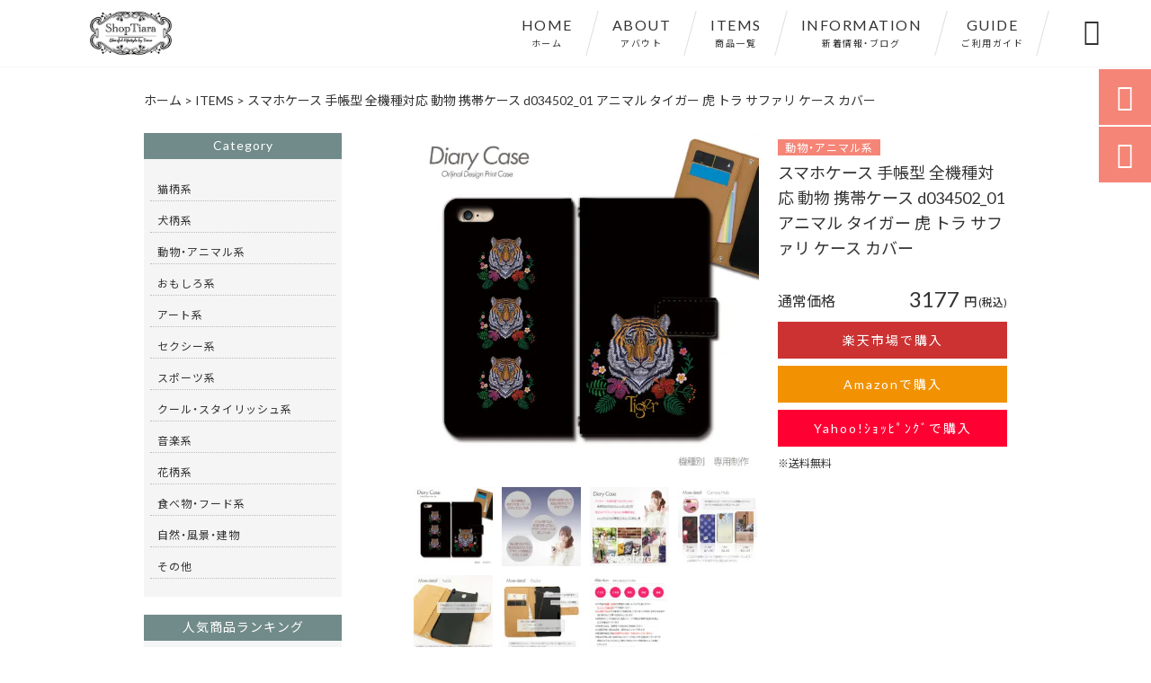

--- FILE ---
content_type: text/html; charset=UTF-8
request_url: https://omoshirocase.com/products/d034502_01/
body_size: 25347
content:
<!DOCTYPE html>
<html lang="ja">
<head>
<meta charset="UTF-8" />
<meta name="viewport" content="width=device-width,initial-scale=1">
<meta name="format-detection" content="telephone=no">
<link rel="pingback" href="https://omoshirocase.com/jetb/xmlrpc.php" />
<link rel="shortcut icon" href="https://omoshirocase.com/jetb/wp-content/uploads/2020/12/favicon.ico" />
<link rel="apple-touch-icon" href="https://omoshirocase.com/jetb/wp-content/uploads/2020/12/405824980c21b1acf6ac939d6d83017a.png">
<!--▼-追加CSS-▼-->

<title>スマホケース 手帳型 全機種対応 動物 携帯ケース d034502_01 アニマル タイガー 虎 トラ サファリ ケース カバー - ShopTiara</title>
	<style>img:is([sizes="auto" i], [sizes^="auto," i]) { contain-intrinsic-size: 3000px 1500px }</style>
	
		<!-- All in One SEO 4.7.9.1 - aioseo.com -->
	<meta name="description" content="刺繍の虎が印刷、お洒落な黒ケース！ アニマル タイガー 虎 トラ サファリ柄の手帳型スマホケースです &amp;nbs" />
	<meta name="robots" content="max-image-preview:large" />
	<link rel="canonical" href="https://omoshirocase.com/products/d034502_01/" />
	<meta name="generator" content="All in One SEO (AIOSEO) 4.7.9.1" />
		<meta property="og:locale" content="ja_JP" />
		<meta property="og:site_name" content="ShopTiara - オーダーメイドスマホケース専門店ショップティアラ【ShopTiara公式サイト】おしゃれな手帳型からハードケースタイプまで、おもしろデザイン、花柄、猫や犬等、幅広いアイテムをご用意しております。思い出の写真やペットちゃんで作るうちの子スマホケースなど世界で１つのオーダーメイドは大切な人へのプレゼントとしてもおすすめです。" />
		<meta property="og:type" content="article" />
		<meta property="og:title" content="スマホケース 手帳型 全機種対応 動物 携帯ケース d034502_01 アニマル タイガー 虎 トラ サファリ ケース カバー - ShopTiara" />
		<meta property="og:description" content="刺繍の虎が印刷、お洒落な黒ケース！ アニマル タイガー 虎 トラ サファリ柄の手帳型スマホケースです &amp;nbs" />
		<meta property="og:url" content="https://omoshirocase.com/products/d034502_01/" />
		<meta property="article:published_time" content="2021-02-09T05:02:32+00:00" />
		<meta property="article:modified_time" content="2022-06-23T07:18:34+00:00" />
		<meta name="twitter:card" content="summary" />
		<meta name="twitter:title" content="スマホケース 手帳型 全機種対応 動物 携帯ケース d034502_01 アニマル タイガー 虎 トラ サファリ ケース カバー - ShopTiara" />
		<meta name="twitter:description" content="刺繍の虎が印刷、お洒落な黒ケース！ アニマル タイガー 虎 トラ サファリ柄の手帳型スマホケースです &amp;nbs" />
		<script type="application/ld+json" class="aioseo-schema">
			{"@context":"https:\/\/schema.org","@graph":[{"@type":"BreadcrumbList","@id":"https:\/\/omoshirocase.com\/products\/d034502_01\/#breadcrumblist","itemListElement":[{"@type":"ListItem","@id":"https:\/\/omoshirocase.com\/#listItem","position":1,"name":"\u5bb6","item":"https:\/\/omoshirocase.com\/","nextItem":{"@type":"ListItem","@id":"https:\/\/omoshirocase.com\/products\/d034502_01\/#listItem","name":"\u30b9\u30de\u30db\u30b1\u30fc\u30b9 \u624b\u5e33\u578b \u5168\u6a5f\u7a2e\u5bfe\u5fdc \u52d5\u7269 \u643a\u5e2f\u30b1\u30fc\u30b9 d034502_01 \u30a2\u30cb\u30de\u30eb \u30bf\u30a4\u30ac\u30fc \u864e \u30c8\u30e9 \u30b5\u30d5\u30a1\u30ea \u30b1\u30fc\u30b9 \u30ab\u30d0\u30fc"}},{"@type":"ListItem","@id":"https:\/\/omoshirocase.com\/products\/d034502_01\/#listItem","position":2,"name":"\u30b9\u30de\u30db\u30b1\u30fc\u30b9 \u624b\u5e33\u578b \u5168\u6a5f\u7a2e\u5bfe\u5fdc \u52d5\u7269 \u643a\u5e2f\u30b1\u30fc\u30b9 d034502_01 \u30a2\u30cb\u30de\u30eb \u30bf\u30a4\u30ac\u30fc \u864e \u30c8\u30e9 \u30b5\u30d5\u30a1\u30ea \u30b1\u30fc\u30b9 \u30ab\u30d0\u30fc","previousItem":{"@type":"ListItem","@id":"https:\/\/omoshirocase.com\/#listItem","name":"\u5bb6"}}]},{"@type":"Organization","@id":"https:\/\/omoshirocase.com\/#organization","name":"ShopTiara","description":"\u30aa\u30fc\u30c0\u30fc\u30e1\u30a4\u30c9\u30b9\u30de\u30db\u30b1\u30fc\u30b9\u5c02\u9580\u5e97\u30b7\u30e7\u30c3\u30d7\u30c6\u30a3\u30a2\u30e9\u3010ShopTiara\u516c\u5f0f\u30b5\u30a4\u30c8\u3011\u304a\u3057\u3083\u308c\u306a\u624b\u5e33\u578b\u304b\u3089\u30cf\u30fc\u30c9\u30b1\u30fc\u30b9\u30bf\u30a4\u30d7\u307e\u3067\u3001\u304a\u3082\u3057\u308d\u30c7\u30b6\u30a4\u30f3\u3001\u82b1\u67c4\u3001\u732b\u3084\u72ac\u7b49\u3001\u5e45\u5e83\u3044\u30a2\u30a4\u30c6\u30e0\u3092\u3054\u7528\u610f\u3057\u3066\u304a\u308a\u307e\u3059\u3002\u601d\u3044\u51fa\u306e\u5199\u771f\u3084\u30da\u30c3\u30c8\u3061\u3083\u3093\u3067\u4f5c\u308b\u3046\u3061\u306e\u5b50\u30b9\u30de\u30db\u30b1\u30fc\u30b9\u306a\u3069\u4e16\u754c\u3067\uff11\u3064\u306e\u30aa\u30fc\u30c0\u30fc\u30e1\u30a4\u30c9\u306f\u5927\u5207\u306a\u4eba\u3078\u306e\u30d7\u30ec\u30bc\u30f3\u30c8\u3068\u3057\u3066\u3082\u304a\u3059\u3059\u3081\u3067\u3059\u3002","url":"https:\/\/omoshirocase.com\/"},{"@type":"WebPage","@id":"https:\/\/omoshirocase.com\/products\/d034502_01\/#webpage","url":"https:\/\/omoshirocase.com\/products\/d034502_01\/","name":"\u30b9\u30de\u30db\u30b1\u30fc\u30b9 \u624b\u5e33\u578b \u5168\u6a5f\u7a2e\u5bfe\u5fdc \u52d5\u7269 \u643a\u5e2f\u30b1\u30fc\u30b9 d034502_01 \u30a2\u30cb\u30de\u30eb \u30bf\u30a4\u30ac\u30fc \u864e \u30c8\u30e9 \u30b5\u30d5\u30a1\u30ea \u30b1\u30fc\u30b9 \u30ab\u30d0\u30fc - ShopTiara","description":"\u523a\u7e4d\u306e\u864e\u304c\u5370\u5237\u3001\u304a\u6d12\u843d\u306a\u9ed2\u30b1\u30fc\u30b9\uff01 \u30a2\u30cb\u30de\u30eb \u30bf\u30a4\u30ac\u30fc \u864e \u30c8\u30e9 \u30b5\u30d5\u30a1\u30ea\u67c4\u306e\u624b\u5e33\u578b\u30b9\u30de\u30db\u30b1\u30fc\u30b9\u3067\u3059 &nbs","inLanguage":"ja","isPartOf":{"@id":"https:\/\/omoshirocase.com\/#website"},"breadcrumb":{"@id":"https:\/\/omoshirocase.com\/products\/d034502_01\/#breadcrumblist"},"image":{"@type":"ImageObject","url":"https:\/\/omoshirocase.com\/jetb\/wp-content\/uploads\/2021\/01\/D034502_01.jpg","@id":"https:\/\/omoshirocase.com\/products\/d034502_01\/#mainImage","width":1000,"height":1000,"caption":"\u30b9\u30de\u30db\u30b1\u30fc\u30b9\u624b\u5e33\u578b\u30ab\u30d0\u30fciphoneXPERIAGalaxyAQUOS\u30a2\u30cb\u30de\u30eb\u30bf\u30a4\u30ac\u30fc\u864e\u30c8\u30e9\u30b5\u30d5\u30a1\u30ea"},"primaryImageOfPage":{"@id":"https:\/\/omoshirocase.com\/products\/d034502_01\/#mainImage"},"datePublished":"2021-02-09T14:02:32+09:00","dateModified":"2022-06-23T16:18:34+09:00"},{"@type":"WebSite","@id":"https:\/\/omoshirocase.com\/#website","url":"https:\/\/omoshirocase.com\/","name":"ShopTiara","description":"\u30aa\u30fc\u30c0\u30fc\u30e1\u30a4\u30c9\u30b9\u30de\u30db\u30b1\u30fc\u30b9\u5c02\u9580\u5e97\u30b7\u30e7\u30c3\u30d7\u30c6\u30a3\u30a2\u30e9\u3010ShopTiara\u516c\u5f0f\u30b5\u30a4\u30c8\u3011\u304a\u3057\u3083\u308c\u306a\u624b\u5e33\u578b\u304b\u3089\u30cf\u30fc\u30c9\u30b1\u30fc\u30b9\u30bf\u30a4\u30d7\u307e\u3067\u3001\u304a\u3082\u3057\u308d\u30c7\u30b6\u30a4\u30f3\u3001\u82b1\u67c4\u3001\u732b\u3084\u72ac\u7b49\u3001\u5e45\u5e83\u3044\u30a2\u30a4\u30c6\u30e0\u3092\u3054\u7528\u610f\u3057\u3066\u304a\u308a\u307e\u3059\u3002\u601d\u3044\u51fa\u306e\u5199\u771f\u3084\u30da\u30c3\u30c8\u3061\u3083\u3093\u3067\u4f5c\u308b\u3046\u3061\u306e\u5b50\u30b9\u30de\u30db\u30b1\u30fc\u30b9\u306a\u3069\u4e16\u754c\u3067\uff11\u3064\u306e\u30aa\u30fc\u30c0\u30fc\u30e1\u30a4\u30c9\u306f\u5927\u5207\u306a\u4eba\u3078\u306e\u30d7\u30ec\u30bc\u30f3\u30c8\u3068\u3057\u3066\u3082\u304a\u3059\u3059\u3081\u3067\u3059\u3002","inLanguage":"ja","publisher":{"@id":"https:\/\/omoshirocase.com\/#organization"}}]}
		</script>
		<!-- All in One SEO -->

<link rel='dns-prefetch' href='//yubinbango.github.io' />
<link rel='dns-prefetch' href='//static.addtoany.com' />
<link rel='dns-prefetch' href='//fonts.googleapis.com' />
<link rel="alternate" type="application/rss+xml" title="ShopTiara &raquo; フィード" href="https://omoshirocase.com/feed/" />
<link rel="alternate" type="application/rss+xml" title="ShopTiara &raquo; コメントフィード" href="https://omoshirocase.com/comments/feed/" />
<script type="text/javascript">
/* <![CDATA[ */
window._wpemojiSettings = {"baseUrl":"https:\/\/s.w.org\/images\/core\/emoji\/15.0.3\/72x72\/","ext":".png","svgUrl":"https:\/\/s.w.org\/images\/core\/emoji\/15.0.3\/svg\/","svgExt":".svg","source":{"concatemoji":"https:\/\/omoshirocase.com\/jetb\/wp-includes\/js\/wp-emoji-release.min.js?ver=6.7.4"}};
/*! This file is auto-generated */
!function(i,n){var o,s,e;function c(e){try{var t={supportTests:e,timestamp:(new Date).valueOf()};sessionStorage.setItem(o,JSON.stringify(t))}catch(e){}}function p(e,t,n){e.clearRect(0,0,e.canvas.width,e.canvas.height),e.fillText(t,0,0);var t=new Uint32Array(e.getImageData(0,0,e.canvas.width,e.canvas.height).data),r=(e.clearRect(0,0,e.canvas.width,e.canvas.height),e.fillText(n,0,0),new Uint32Array(e.getImageData(0,0,e.canvas.width,e.canvas.height).data));return t.every(function(e,t){return e===r[t]})}function u(e,t,n){switch(t){case"flag":return n(e,"\ud83c\udff3\ufe0f\u200d\u26a7\ufe0f","\ud83c\udff3\ufe0f\u200b\u26a7\ufe0f")?!1:!n(e,"\ud83c\uddfa\ud83c\uddf3","\ud83c\uddfa\u200b\ud83c\uddf3")&&!n(e,"\ud83c\udff4\udb40\udc67\udb40\udc62\udb40\udc65\udb40\udc6e\udb40\udc67\udb40\udc7f","\ud83c\udff4\u200b\udb40\udc67\u200b\udb40\udc62\u200b\udb40\udc65\u200b\udb40\udc6e\u200b\udb40\udc67\u200b\udb40\udc7f");case"emoji":return!n(e,"\ud83d\udc26\u200d\u2b1b","\ud83d\udc26\u200b\u2b1b")}return!1}function f(e,t,n){var r="undefined"!=typeof WorkerGlobalScope&&self instanceof WorkerGlobalScope?new OffscreenCanvas(300,150):i.createElement("canvas"),a=r.getContext("2d",{willReadFrequently:!0}),o=(a.textBaseline="top",a.font="600 32px Arial",{});return e.forEach(function(e){o[e]=t(a,e,n)}),o}function t(e){var t=i.createElement("script");t.src=e,t.defer=!0,i.head.appendChild(t)}"undefined"!=typeof Promise&&(o="wpEmojiSettingsSupports",s=["flag","emoji"],n.supports={everything:!0,everythingExceptFlag:!0},e=new Promise(function(e){i.addEventListener("DOMContentLoaded",e,{once:!0})}),new Promise(function(t){var n=function(){try{var e=JSON.parse(sessionStorage.getItem(o));if("object"==typeof e&&"number"==typeof e.timestamp&&(new Date).valueOf()<e.timestamp+604800&&"object"==typeof e.supportTests)return e.supportTests}catch(e){}return null}();if(!n){if("undefined"!=typeof Worker&&"undefined"!=typeof OffscreenCanvas&&"undefined"!=typeof URL&&URL.createObjectURL&&"undefined"!=typeof Blob)try{var e="postMessage("+f.toString()+"("+[JSON.stringify(s),u.toString(),p.toString()].join(",")+"));",r=new Blob([e],{type:"text/javascript"}),a=new Worker(URL.createObjectURL(r),{name:"wpTestEmojiSupports"});return void(a.onmessage=function(e){c(n=e.data),a.terminate(),t(n)})}catch(e){}c(n=f(s,u,p))}t(n)}).then(function(e){for(var t in e)n.supports[t]=e[t],n.supports.everything=n.supports.everything&&n.supports[t],"flag"!==t&&(n.supports.everythingExceptFlag=n.supports.everythingExceptFlag&&n.supports[t]);n.supports.everythingExceptFlag=n.supports.everythingExceptFlag&&!n.supports.flag,n.DOMReady=!1,n.readyCallback=function(){n.DOMReady=!0}}).then(function(){return e}).then(function(){var e;n.supports.everything||(n.readyCallback(),(e=n.source||{}).concatemoji?t(e.concatemoji):e.wpemoji&&e.twemoji&&(t(e.twemoji),t(e.wpemoji)))}))}((window,document),window._wpemojiSettings);
/* ]]> */
</script>
<link rel='stylesheet' id='colorbox-theme1-css' href='https://omoshirocase.com/jetb/wp-content/plugins/jquery-colorbox/themes/theme1/colorbox.css?ver=4.6.2' type='text/css' media='screen' />
<link rel='stylesheet' id='sbi_styles-css' href='https://omoshirocase.com/jetb/wp-content/plugins/instagram-feed/css/sbi-styles.min.css?ver=6.7.1' type='text/css' media='all' />
<style id='wp-emoji-styles-inline-css' type='text/css'>

	img.wp-smiley, img.emoji {
		display: inline !important;
		border: none !important;
		box-shadow: none !important;
		height: 1em !important;
		width: 1em !important;
		margin: 0 0.07em !important;
		vertical-align: -0.1em !important;
		background: none !important;
		padding: 0 !important;
	}
</style>
<link rel='stylesheet' id='wp-block-library-css' href='https://omoshirocase.com/jetb/wp-includes/css/dist/block-library/style.min.css?ver=6.7.4' type='text/css' media='all' />
<style id='classic-theme-styles-inline-css' type='text/css'>
/*! This file is auto-generated */
.wp-block-button__link{color:#fff;background-color:#32373c;border-radius:9999px;box-shadow:none;text-decoration:none;padding:calc(.667em + 2px) calc(1.333em + 2px);font-size:1.125em}.wp-block-file__button{background:#32373c;color:#fff;text-decoration:none}
</style>
<style id='global-styles-inline-css' type='text/css'>
:root{--wp--preset--aspect-ratio--square: 1;--wp--preset--aspect-ratio--4-3: 4/3;--wp--preset--aspect-ratio--3-4: 3/4;--wp--preset--aspect-ratio--3-2: 3/2;--wp--preset--aspect-ratio--2-3: 2/3;--wp--preset--aspect-ratio--16-9: 16/9;--wp--preset--aspect-ratio--9-16: 9/16;--wp--preset--color--black: #000000;--wp--preset--color--cyan-bluish-gray: #abb8c3;--wp--preset--color--white: #ffffff;--wp--preset--color--pale-pink: #f78da7;--wp--preset--color--vivid-red: #cf2e2e;--wp--preset--color--luminous-vivid-orange: #ff6900;--wp--preset--color--luminous-vivid-amber: #fcb900;--wp--preset--color--light-green-cyan: #7bdcb5;--wp--preset--color--vivid-green-cyan: #00d084;--wp--preset--color--pale-cyan-blue: #8ed1fc;--wp--preset--color--vivid-cyan-blue: #0693e3;--wp--preset--color--vivid-purple: #9b51e0;--wp--preset--gradient--vivid-cyan-blue-to-vivid-purple: linear-gradient(135deg,rgba(6,147,227,1) 0%,rgb(155,81,224) 100%);--wp--preset--gradient--light-green-cyan-to-vivid-green-cyan: linear-gradient(135deg,rgb(122,220,180) 0%,rgb(0,208,130) 100%);--wp--preset--gradient--luminous-vivid-amber-to-luminous-vivid-orange: linear-gradient(135deg,rgba(252,185,0,1) 0%,rgba(255,105,0,1) 100%);--wp--preset--gradient--luminous-vivid-orange-to-vivid-red: linear-gradient(135deg,rgba(255,105,0,1) 0%,rgb(207,46,46) 100%);--wp--preset--gradient--very-light-gray-to-cyan-bluish-gray: linear-gradient(135deg,rgb(238,238,238) 0%,rgb(169,184,195) 100%);--wp--preset--gradient--cool-to-warm-spectrum: linear-gradient(135deg,rgb(74,234,220) 0%,rgb(151,120,209) 20%,rgb(207,42,186) 40%,rgb(238,44,130) 60%,rgb(251,105,98) 80%,rgb(254,248,76) 100%);--wp--preset--gradient--blush-light-purple: linear-gradient(135deg,rgb(255,206,236) 0%,rgb(152,150,240) 100%);--wp--preset--gradient--blush-bordeaux: linear-gradient(135deg,rgb(254,205,165) 0%,rgb(254,45,45) 50%,rgb(107,0,62) 100%);--wp--preset--gradient--luminous-dusk: linear-gradient(135deg,rgb(255,203,112) 0%,rgb(199,81,192) 50%,rgb(65,88,208) 100%);--wp--preset--gradient--pale-ocean: linear-gradient(135deg,rgb(255,245,203) 0%,rgb(182,227,212) 50%,rgb(51,167,181) 100%);--wp--preset--gradient--electric-grass: linear-gradient(135deg,rgb(202,248,128) 0%,rgb(113,206,126) 100%);--wp--preset--gradient--midnight: linear-gradient(135deg,rgb(2,3,129) 0%,rgb(40,116,252) 100%);--wp--preset--font-size--small: 13px;--wp--preset--font-size--medium: 20px;--wp--preset--font-size--large: 36px;--wp--preset--font-size--x-large: 42px;--wp--preset--spacing--20: 0.44rem;--wp--preset--spacing--30: 0.67rem;--wp--preset--spacing--40: 1rem;--wp--preset--spacing--50: 1.5rem;--wp--preset--spacing--60: 2.25rem;--wp--preset--spacing--70: 3.38rem;--wp--preset--spacing--80: 5.06rem;--wp--preset--shadow--natural: 6px 6px 9px rgba(0, 0, 0, 0.2);--wp--preset--shadow--deep: 12px 12px 50px rgba(0, 0, 0, 0.4);--wp--preset--shadow--sharp: 6px 6px 0px rgba(0, 0, 0, 0.2);--wp--preset--shadow--outlined: 6px 6px 0px -3px rgba(255, 255, 255, 1), 6px 6px rgba(0, 0, 0, 1);--wp--preset--shadow--crisp: 6px 6px 0px rgba(0, 0, 0, 1);}:where(.is-layout-flex){gap: 0.5em;}:where(.is-layout-grid){gap: 0.5em;}body .is-layout-flex{display: flex;}.is-layout-flex{flex-wrap: wrap;align-items: center;}.is-layout-flex > :is(*, div){margin: 0;}body .is-layout-grid{display: grid;}.is-layout-grid > :is(*, div){margin: 0;}:where(.wp-block-columns.is-layout-flex){gap: 2em;}:where(.wp-block-columns.is-layout-grid){gap: 2em;}:where(.wp-block-post-template.is-layout-flex){gap: 1.25em;}:where(.wp-block-post-template.is-layout-grid){gap: 1.25em;}.has-black-color{color: var(--wp--preset--color--black) !important;}.has-cyan-bluish-gray-color{color: var(--wp--preset--color--cyan-bluish-gray) !important;}.has-white-color{color: var(--wp--preset--color--white) !important;}.has-pale-pink-color{color: var(--wp--preset--color--pale-pink) !important;}.has-vivid-red-color{color: var(--wp--preset--color--vivid-red) !important;}.has-luminous-vivid-orange-color{color: var(--wp--preset--color--luminous-vivid-orange) !important;}.has-luminous-vivid-amber-color{color: var(--wp--preset--color--luminous-vivid-amber) !important;}.has-light-green-cyan-color{color: var(--wp--preset--color--light-green-cyan) !important;}.has-vivid-green-cyan-color{color: var(--wp--preset--color--vivid-green-cyan) !important;}.has-pale-cyan-blue-color{color: var(--wp--preset--color--pale-cyan-blue) !important;}.has-vivid-cyan-blue-color{color: var(--wp--preset--color--vivid-cyan-blue) !important;}.has-vivid-purple-color{color: var(--wp--preset--color--vivid-purple) !important;}.has-black-background-color{background-color: var(--wp--preset--color--black) !important;}.has-cyan-bluish-gray-background-color{background-color: var(--wp--preset--color--cyan-bluish-gray) !important;}.has-white-background-color{background-color: var(--wp--preset--color--white) !important;}.has-pale-pink-background-color{background-color: var(--wp--preset--color--pale-pink) !important;}.has-vivid-red-background-color{background-color: var(--wp--preset--color--vivid-red) !important;}.has-luminous-vivid-orange-background-color{background-color: var(--wp--preset--color--luminous-vivid-orange) !important;}.has-luminous-vivid-amber-background-color{background-color: var(--wp--preset--color--luminous-vivid-amber) !important;}.has-light-green-cyan-background-color{background-color: var(--wp--preset--color--light-green-cyan) !important;}.has-vivid-green-cyan-background-color{background-color: var(--wp--preset--color--vivid-green-cyan) !important;}.has-pale-cyan-blue-background-color{background-color: var(--wp--preset--color--pale-cyan-blue) !important;}.has-vivid-cyan-blue-background-color{background-color: var(--wp--preset--color--vivid-cyan-blue) !important;}.has-vivid-purple-background-color{background-color: var(--wp--preset--color--vivid-purple) !important;}.has-black-border-color{border-color: var(--wp--preset--color--black) !important;}.has-cyan-bluish-gray-border-color{border-color: var(--wp--preset--color--cyan-bluish-gray) !important;}.has-white-border-color{border-color: var(--wp--preset--color--white) !important;}.has-pale-pink-border-color{border-color: var(--wp--preset--color--pale-pink) !important;}.has-vivid-red-border-color{border-color: var(--wp--preset--color--vivid-red) !important;}.has-luminous-vivid-orange-border-color{border-color: var(--wp--preset--color--luminous-vivid-orange) !important;}.has-luminous-vivid-amber-border-color{border-color: var(--wp--preset--color--luminous-vivid-amber) !important;}.has-light-green-cyan-border-color{border-color: var(--wp--preset--color--light-green-cyan) !important;}.has-vivid-green-cyan-border-color{border-color: var(--wp--preset--color--vivid-green-cyan) !important;}.has-pale-cyan-blue-border-color{border-color: var(--wp--preset--color--pale-cyan-blue) !important;}.has-vivid-cyan-blue-border-color{border-color: var(--wp--preset--color--vivid-cyan-blue) !important;}.has-vivid-purple-border-color{border-color: var(--wp--preset--color--vivid-purple) !important;}.has-vivid-cyan-blue-to-vivid-purple-gradient-background{background: var(--wp--preset--gradient--vivid-cyan-blue-to-vivid-purple) !important;}.has-light-green-cyan-to-vivid-green-cyan-gradient-background{background: var(--wp--preset--gradient--light-green-cyan-to-vivid-green-cyan) !important;}.has-luminous-vivid-amber-to-luminous-vivid-orange-gradient-background{background: var(--wp--preset--gradient--luminous-vivid-amber-to-luminous-vivid-orange) !important;}.has-luminous-vivid-orange-to-vivid-red-gradient-background{background: var(--wp--preset--gradient--luminous-vivid-orange-to-vivid-red) !important;}.has-very-light-gray-to-cyan-bluish-gray-gradient-background{background: var(--wp--preset--gradient--very-light-gray-to-cyan-bluish-gray) !important;}.has-cool-to-warm-spectrum-gradient-background{background: var(--wp--preset--gradient--cool-to-warm-spectrum) !important;}.has-blush-light-purple-gradient-background{background: var(--wp--preset--gradient--blush-light-purple) !important;}.has-blush-bordeaux-gradient-background{background: var(--wp--preset--gradient--blush-bordeaux) !important;}.has-luminous-dusk-gradient-background{background: var(--wp--preset--gradient--luminous-dusk) !important;}.has-pale-ocean-gradient-background{background: var(--wp--preset--gradient--pale-ocean) !important;}.has-electric-grass-gradient-background{background: var(--wp--preset--gradient--electric-grass) !important;}.has-midnight-gradient-background{background: var(--wp--preset--gradient--midnight) !important;}.has-small-font-size{font-size: var(--wp--preset--font-size--small) !important;}.has-medium-font-size{font-size: var(--wp--preset--font-size--medium) !important;}.has-large-font-size{font-size: var(--wp--preset--font-size--large) !important;}.has-x-large-font-size{font-size: var(--wp--preset--font-size--x-large) !important;}
:where(.wp-block-post-template.is-layout-flex){gap: 1.25em;}:where(.wp-block-post-template.is-layout-grid){gap: 1.25em;}
:where(.wp-block-columns.is-layout-flex){gap: 2em;}:where(.wp-block-columns.is-layout-grid){gap: 2em;}
:root :where(.wp-block-pullquote){font-size: 1.5em;line-height: 1.6;}
</style>
<link rel='stylesheet' id='biz-cal-style-css' href='https://omoshirocase.com/jetb/wp-content/plugins/biz-calendar/biz-cal.css?ver=2.2.0' type='text/css' media='all' />
<link rel='stylesheet' id='style-sheet-css' href='https://omoshirocase.com/jetb/wp-content/themes/jet-cms14-c/style.css?ver=6.7.4' type='text/css' media='all' />
<link rel='stylesheet' id='JetB_press-fonts-css' href='https://fonts.googleapis.com/css?family=Open+Sans:400italic,700italic,400,700&#038;subset=latin,latin-ext' type='text/css' media='all' />
<style id='akismet-widget-style-inline-css' type='text/css'>

			.a-stats {
				--akismet-color-mid-green: #357b49;
				--akismet-color-white: #fff;
				--akismet-color-light-grey: #f6f7f7;

				max-width: 350px;
				width: auto;
			}

			.a-stats * {
				all: unset;
				box-sizing: border-box;
			}

			.a-stats strong {
				font-weight: 600;
			}

			.a-stats a.a-stats__link,
			.a-stats a.a-stats__link:visited,
			.a-stats a.a-stats__link:active {
				background: var(--akismet-color-mid-green);
				border: none;
				box-shadow: none;
				border-radius: 8px;
				color: var(--akismet-color-white);
				cursor: pointer;
				display: block;
				font-family: -apple-system, BlinkMacSystemFont, 'Segoe UI', 'Roboto', 'Oxygen-Sans', 'Ubuntu', 'Cantarell', 'Helvetica Neue', sans-serif;
				font-weight: 500;
				padding: 12px;
				text-align: center;
				text-decoration: none;
				transition: all 0.2s ease;
			}

			/* Extra specificity to deal with TwentyTwentyOne focus style */
			.widget .a-stats a.a-stats__link:focus {
				background: var(--akismet-color-mid-green);
				color: var(--akismet-color-white);
				text-decoration: none;
			}

			.a-stats a.a-stats__link:hover {
				filter: brightness(110%);
				box-shadow: 0 4px 12px rgba(0, 0, 0, 0.06), 0 0 2px rgba(0, 0, 0, 0.16);
			}

			.a-stats .count {
				color: var(--akismet-color-white);
				display: block;
				font-size: 1.5em;
				line-height: 1.4;
				padding: 0 13px;
				white-space: nowrap;
			}
		
</style>
<link rel='stylesheet' id='wp-pagenavi-css' href='https://omoshirocase.com/jetb/wp-content/plugins/wp-pagenavi/pagenavi-css.css?ver=2.70' type='text/css' media='all' />
<link rel='stylesheet' id='tablepress-default-css' href='https://omoshirocase.com/jetb/wp-content/plugins/tablepress/css/build/default.css?ver=3.0.4' type='text/css' media='all' />
<link rel='stylesheet' id='addtoany-css' href='https://omoshirocase.com/jetb/wp-content/plugins/add-to-any/addtoany.min.css?ver=1.16' type='text/css' media='all' />
<link rel="https://api.w.org/" href="https://omoshirocase.com/wp-json/" /><link rel="EditURI" type="application/rsd+xml" title="RSD" href="https://omoshirocase.com/jetb/xmlrpc.php?rsd" />
<meta name="generator" content="WordPress 6.7.4" />
<link rel='shortlink' href='https://omoshirocase.com/?p=1793' />
<link rel="alternate" title="oEmbed (JSON)" type="application/json+oembed" href="https://omoshirocase.com/wp-json/oembed/1.0/embed?url=https%3A%2F%2Fomoshirocase.com%2Fproducts%2Fd034502_01%2F" />
<link rel="alternate" title="oEmbed (XML)" type="text/xml+oembed" href="https://omoshirocase.com/wp-json/oembed/1.0/embed?url=https%3A%2F%2Fomoshirocase.com%2Fproducts%2Fd034502_01%2F&#038;format=xml" />

<link rel="stylesheet" href="https://omoshirocase.com/jetb/wp-content/plugins/count-per-day/counter.css" type="text/css" />
<link rel="stylesheet" href="https://fonts.googleapis.com/icon?family=Material+Icons">
<link rel="stylesheet" href="https://code.ionicframework.com/ionicons/2.0.1/css/ionicons.min.css">
<link rel="stylesheet" href="https://cdn.jsdelivr.net/npm/yakuhanjp@3.2.0/dist/css/yakuhanjp.min.css">
<link rel="stylesheet" href="https://jetb.co.jp/ec-king/common/css/slick.css" type="text/css" />
<link rel="stylesheet" href="https://jetb.co.jp/ec-king/common/css/slick-theme.css" type="text/css" />
<link rel="stylesheet" href="https://jetb.co.jp/ec-king/common/css/jquery.mCustomScrollbar.css" type="text/css" />


<link rel="stylesheet" href="https://jetb.co.jp/ec-king/common/css/modal.css" type="text/css" />
<link rel="stylesheet" href="https://jetb.co.jp/ec-king/tpl_c/css/common.css" type="text/css" />
<link rel="stylesheet" href="https://jetb.co.jp/ec-king/tpl_c/css/media.css" type="text/css" />
<link rel="stylesheet" href="https://omoshirocase.com/jetb/wp-content/themes/jet-cms14-c/Jet_Tpl_style.css" type="text/css" />
<link rel="stylesheet" href="https://omoshirocase.com/jetb/wp-content/themes/jet-cms14-c/custom/custom.css" type="text/css" />
	
<!-- Global site tag (gtag.js) - Google Analytics -->
<script async src="https://www.googletagmanager.com/gtag/js?id=G-KQV8KS8700"></script>
<script>
  window.dataLayer = window.dataLayer || [];
  function gtag(){dataLayer.push(arguments);}
  gtag('js', new Date());

  gtag('config', 'G-KQV8KS8700');
</script>

<meta name="google-site-verification" content="2WK4ChSaibWCLnSW3DdOy9Oa2d4QtX6iy0PR0HawtC4" />

</head>

<body class="products-template-default single single-products postid-1793" ontouchstart="">

	<div id="top" class="allwrapper tpl_c gthc">

		<header id="upper" class="head_bg cf">
			<h1><a href="https://omoshirocase.com/"><img src="https://omoshirocase.com/jetb/wp-content/uploads/2020/12/logo.png" alt="ShopTiara オーダーメイドスマホケース専門店ショップティアラ【ShopTiara公式サイト】おしゃれな手帳型からハードケースタイプまで、おもしろデザイン、花柄、猫や犬等、幅広いアイテムをご用意しております。思い出の写真やペットちゃんで作るうちの子スマホケースなど世界で１つのオーダーメイドは大切な人へのプレゼントとしてもおすすめです。"></a></h1>


			<div class="menu-trigger">
				<div class="trigger_wrap">
					<span></span>
					<span></span>
					<span></span>
				</div>
				<p>menu</p>
			</div>
			<nav class="g_nav_sp sp cf">
				<ul id="menu-menu1" class="g_nav_menu menu"><li><a href="https://omoshirocase.com">HOME<span>ホーム</span></a></li>
<li><a href="https://omoshirocase.com/about/">ABOUT<span>アバウト</span></a></li>
<li><a href="https://omoshirocase.com/items/">ITEMS<span>商品一覧</span></a>
<ul class="sub-menu">
	<li><a href="https://omoshirocase.com/feature_list/">FEATURE</a></li>
	<li><a href="https://omoshirocase.com/sale/">SALE</a></li>
</ul>
</li>
<li><a href="https://omoshirocase.com/information/">INFORMATION<span>新着情報・ブログ</span></a></li>
<li><a href="https://omoshirocase.com/guide/">GUIDE<span>ご利用ガイド</span></a>
<ul class="sub-menu">
	<li><a href="https://omoshirocase.com/guide/faq/">FAQ</a></li>
	<li><a rel="privacy-policy" href="https://omoshirocase.com/guide/privacy/">プライバシーポリシー</a></li>
	<li><a href="https://omoshirocase.com/guide/law/">特定商取引に基づく表記</a></li>
</ul>
</li>
</ul>			</nav>
			<nav class="g_nav g_nav_pc pc cf">
				<ul id="menu-menu1-1" class="g_nav_menu menu"><li><a href="https://omoshirocase.com">HOME<span>ホーム</span></a></li>
<li><a href="https://omoshirocase.com/about/">ABOUT<span>アバウト</span></a></li>
<li><a href="https://omoshirocase.com/items/">ITEMS<span>商品一覧</span></a>
<ul class="sub-menu">
	<li><a href="https://omoshirocase.com/feature_list/">FEATURE</a></li>
	<li><a href="https://omoshirocase.com/sale/">SALE</a></li>
</ul>
</li>
<li><a href="https://omoshirocase.com/information/">INFORMATION<span>新着情報・ブログ</span></a></li>
<li><a href="https://omoshirocase.com/guide/">GUIDE<span>ご利用ガイド</span></a>
<ul class="sub-menu">
	<li><a href="https://omoshirocase.com/guide/faq/">FAQ</a></li>
	<li><a rel="privacy-policy" href="https://omoshirocase.com/guide/privacy/">プライバシーポリシー</a></li>
	<li><a href="https://omoshirocase.com/guide/law/">特定商取引に基づく表記</a></li>
</ul>
</li>
</ul>			</nav>
			<p class="btn-search">&#xf2f5;</p>
			<div class="header-search l-absolute">
				<form action="https://omoshirocase.com/" method="get" id="jet_searchform-header">
					<input id="jet_searchBtn_header" type="submit" name="searchBtn" value="&#xf2f5;" />
					<input id="jet_keywords_header" type="text" name="s" id="site_search" placeholder="" />
				</form>
			</div>
		</header>
<section id="blog_area">
<!--▼▼▼▼コンテンツエリア▼▼▼▼-->
<div class="breadcrumbs">
	<!-- Breadcrumb NavXT 7.4.1 -->
<span property="itemListElement" typeof="ListItem"><a property="item" typeof="WebPage" title="ShopTiaraへ移動" href="https://omoshirocase.com" class="home"><span property="name">ホーム</span></a><meta property="position" content="1"></span> &gt; <span property="itemListElement" typeof="ListItem"><a property="item" typeof="WebPage" title="Go to ITEMS." href="https://omoshirocase.com/items/" class="products-root post post-products"><span property="name">ITEMS</span></a><meta property="position" content="2"></span> &gt; <span class="post post-products current-item">スマホケース 手帳型 全機種対応 動物 携帯ケース d034502_01 アニマル タイガー 虎 トラ サファリ ケース カバー</span></div>
<div class="inner cf">
	<main id="blog_cont">
		<article class="blog_box">
			
			<div id="pg_cont">
				<div class="pg_box">
					<a class="imgwrap" href="https://omoshirocase.com/jetb/wp-content/uploads/2021/01/D034502_01.jpg" rel="lightbox-1">
												<img class="lozad colorbox-1" data-src="https://omoshirocase.com/jetb/wp-content/uploads/2021/01/D034502_01-672x672.jpg" alt="スマホケース手帳型カバーiphoneXPERIAGalaxyAQUOSアニマルタイガー虎トラサファリ">
					</a>
															<a class="imgwrap" href="https://omoshirocase.com/jetb/wp-content/uploads/2020/12/bakyotu-02.jpg" rel="lightbox-1">
						<img class="lozad colorbox-1" data-src="https://omoshirocase.com/jetb/wp-content/uploads/2020/12/bakyotu-02-672x672.jpg" >
					</a>
					

															<a class="imgwrap" href="https://omoshirocase.com/jetb/wp-content/uploads/2020/12/bakyotu-03.jpg" rel="lightbox-1">
						<img class="lozad colorbox-1" data-src="https://omoshirocase.com/jetb/wp-content/uploads/2020/12/bakyotu-03-672x672.jpg" >
					</a>
					

															<a class="imgwrap" href="https://omoshirocase.com/jetb/wp-content/uploads/2020/12/bakyotu-04.jpg" rel="lightbox-1">
						<img class="lozad colorbox-1" data-src="https://omoshirocase.com/jetb/wp-content/uploads/2020/12/bakyotu-04-672x672.jpg" >
					</a>
					

															<a class="imgwrap" href="https://omoshirocase.com/jetb/wp-content/uploads/2020/12/bakyotu-05.jpg" rel="lightbox-1">
						<img class="lozad colorbox-1" data-src="https://omoshirocase.com/jetb/wp-content/uploads/2020/12/bakyotu-05-672x672.jpg" >
					</a>
					

															<a class="imgwrap" href="https://omoshirocase.com/jetb/wp-content/uploads/2021/01/bakyotu-06.jpg" rel="lightbox-1">
						<img class="lozad colorbox-1" data-src="https://omoshirocase.com/jetb/wp-content/uploads/2021/01/bakyotu-06-672x672.jpg" >
					</a>
					

															<a class="imgwrap" href="https://omoshirocase.com/jetb/wp-content/uploads/2021/01/bakyotu-07.jpg" rel="lightbox-1">
						<img class="lozad colorbox-1" data-src="https://omoshirocase.com/jetb/wp-content/uploads/2021/01/bakyotu-07-672x672.jpg" >
					</a>
					

									</div>
				<ul>
					<li class="imgwrap">
												<img class="lozad colorbox-1" data-src="https://omoshirocase.com/jetb/wp-content/uploads/2021/01/D034502_01-147x147.jpg" alt="スマホケース手帳型カバーiphoneXPERIAGalaxyAQUOSアニマルタイガー虎トラサファリ">
					</li>
															<li class="imgwrap">
						<img class="lozad" data-src="https://omoshirocase.com/jetb/wp-content/uploads/2020/12/bakyotu-02-147x147.jpg" >
					</li>
																				<li class="imgwrap">
						<img class="lozad" data-src="https://omoshirocase.com/jetb/wp-content/uploads/2020/12/bakyotu-03-147x147.jpg" >
					</li>
																				<li class="imgwrap">
						<img class="lozad" data-src="https://omoshirocase.com/jetb/wp-content/uploads/2020/12/bakyotu-04-147x147.jpg" >
					</li>
																				<li class="imgwrap">
						<img class="lozad" data-src="https://omoshirocase.com/jetb/wp-content/uploads/2020/12/bakyotu-05-147x147.jpg" >
					</li>
																				<li class="imgwrap">
						<img class="lozad" data-src="https://omoshirocase.com/jetb/wp-content/uploads/2021/01/bakyotu-06-147x147.jpg" >
					</li>
																				<li class="imgwrap">
						<img class="lozad" data-src="https://omoshirocase.com/jetb/wp-content/uploads/2021/01/bakyotu-07-147x147.jpg" >
					</li>
														</ul>
			</div>

			<header class="custom_entry">
				<p class="cat_entry"><a href="https://omoshirocase.com/products_cat/animal/" rel="tag">動物・アニマル系</a></p>
				<h1>スマホケース 手帳型 全機種対応 動物 携帯ケース d034502_01 アニマル タイガー 虎 トラ サファリ ケース カバー</h1>
			</header>

			<div class="custom_info">
				<div class="price_box flexbox">
								 
				
					<section class="common_price_box flexbox">
						<h2 class="flexbox">
							<span>通常価格</span>
						</h2>
						<div class="price1 flexbox">
							<p class="num">3177</p>
							<span class="unit">円</span>
														<span class="tax">(税込)</span>
													</div>
					</section>

							
			</div>

			
			
			 			 				 				 				 					 <a class="btn_add1" href="https://item.rakuten.co.jp/shoptiara/d0345020000001/" target="_blank">
						 						 楽天市場で購入						 					 </a>
				 				 				 					 <a class="btn_add3" href="https://www.amazon.co.jp/dp/B09Y4717ML" target="_blank">
						 						 Amazonで購入						 					 </a>
				 				 				 					 <a class="btn_add2" href="https://store.shopping.yahoo.co.jp/shoptiara-y/d0345020000001.html" target="_blank">
						 						 Yahoo!ｼｮｯﾋﾟﾝｸﾞで購入						 					 </a>
				 				 				 
				
				
								<div class="remarks">
										<p>※送料無料</p>
									</div>
							</div>

			<section class="blog_text the_text">
				<h2 class="section_title"><span>説明</span></h2>
				<section class="blog_text the_text">
<h1>刺繍の虎が印刷、お洒落な黒ケース！</h1>
<p>アニマル タイガー 虎 トラ サファリ柄の手帳型スマホケースです</p>
<p>&nbsp;</p>
<h2>素材（スマホ・携帯ケース）</h2>
<p>■合皮+ポリカーボネート</p>
<p>&nbsp;</p>
<h2>詳細説明</h2>
<p>■お洒落な手帳型デザインケースはいかがでしょうか<br />
ブックレットタイプのダイアリーケースに特殊印刷を施したオリジナルデザインです</p>
<p>■便利なカードスロット付き<br />
カードポケット２箇所とレシートなど入る大きめのポケットが１箇所付いています</p>
<p>&nbsp;</p>
<h2>加工・制作</h2>
<p>■印刷：UV効果型インク</p>
<p>■カメラ穴加工（指紋認証等）</p>
<p>※ご入金確認後から制作まで4～7営業日(注文日を含まず)頂いております。<br />
（営業日ですので大型連休や年末年始などにご注意ください</p>
</section>
<p><img class="alignnone size-original_thumb_crop wp-image-1293 lozad colorbox-1793" data-src="https://omoshirocase.com/jetb/wp-content/uploads/2020/12/bakyotu-04-660x660.jpg" alt="" width="660" height="660" /></p>
<p>スマホの機種に合わせてカメラ穴や指紋認証部分をくり抜きます</p>
<p>&nbsp;</p>

<table id="tablepress-7-no-2" class="tablepress tablepress-id-7">
<thead>
<tr class="row-1">
	<th class="column-1">キャリア</th><th class="column-2">機種 （上👆の【検索】で絞り込み）<br />
（▲▼を押すと並び替え）👉</th>
</tr>
</thead>
<tbody class="row-striping row-hover">
<tr class="row-2">
	<td class="column-1">アイフォン</td><td class="column-2">iPhone 5/5s iphone5s</td>
</tr>
<tr class="row-3">
	<td class="column-1">アイフォン</td><td class="column-2">iPhone 5c iphone5c</td>
</tr>
<tr class="row-4">
	<td class="column-1">アイフォン</td><td class="column-2">iPhone6 Plus（5.5） iPhone6Plus</td>
</tr>
<tr class="row-5">
	<td class="column-1">アイフォン</td><td class="column-2">iPhone6 (4.7) iPhone6</td>
</tr>
<tr class="row-6">
	<td class="column-1">アイフォン</td><td class="column-2">iPhone6s (4.7) iPhone6s</td>
</tr>
<tr class="row-7">
	<td class="column-1">アイフォン</td><td class="column-2">iPhone6s Plus 5.5 iPhone6sPlus</td>
</tr>
<tr class="row-8">
	<td class="column-1">アイフォン</td><td class="column-2">iPhone SE 第1世代 iPhoneSE</td>
</tr>
<tr class="row-9">
	<td class="column-1">アイフォン</td><td class="column-2">iPhone7 Plus 5.5 iPhone7Plus</td>
</tr>
<tr class="row-10">
	<td class="column-1">アイフォン</td><td class="column-2">iPhone7 (4.7) iPhone7</td>
</tr>
<tr class="row-11">
	<td class="column-1">アイフォン</td><td class="column-2">iPhone8 Plus 5.5 iPhone8Plus</td>
</tr>
<tr class="row-12">
	<td class="column-1">アイフォン</td><td class="column-2">iPhone8 (4.7) iPhone8</td>
</tr>
<tr class="row-13">
	<td class="column-1">アイフォン</td><td class="column-2">iPhone X iPhoneX</td>
</tr>
<tr class="row-14">
	<td class="column-1">アイフォン</td><td class="column-2">iPhone XS マックス iPhoneXSMax</td>
</tr>
<tr class="row-15">
	<td class="column-1">アイフォン</td><td class="column-2">iPhone XR 6.1 iPhoneXR</td>
</tr>
<tr class="row-16">
	<td class="column-1">アイフォン</td><td class="column-2">iPhone XS 5.8 iPhoneXS</td>
</tr>
<tr class="row-17">
	<td class="column-1">アイフォン</td><td class="column-2">iPhone 11 iPhone11</td>
</tr>
<tr class="row-18">
	<td class="column-1">アイフォン</td><td class="column-2">iPhone 11 Pro iPhone11Pro</td>
</tr>
<tr class="row-19">
	<td class="column-1">アイフォン</td><td class="column-2">iPhone 11 Pro MAX iPhone11ProMax</td>
</tr>
<tr class="row-20">
	<td class="column-1">アイフォン</td><td class="column-2">iPhone SE 第2世代 iPhoneSE2</td>
</tr>
<tr class="row-21">
	<td class="column-1">アイフォン</td><td class="column-2">iPhone 12 mini iPhone12mini</td>
</tr>
<tr class="row-22">
	<td class="column-1">アイフォン</td><td class="column-2">iPhone 12 Pro MAX iPhone12ProMax</td>
</tr>
<tr class="row-23">
	<td class="column-1">アイフォン</td><td class="column-2">iPhone 12 Pro iPhone12Pro</td>
</tr>
<tr class="row-24">
	<td class="column-1">アイフォン</td><td class="column-2">iPhone 12 iPhone12</td>
</tr>
<tr class="row-25">
	<td class="column-1">アイフォン</td><td class="column-2">iPhone 13 iPhone13</td>
</tr>
<tr class="row-26">
	<td class="column-1">アイフォン</td><td class="column-2">iPhone 13 Pro MAX iPhone13ProMax</td>
</tr>
<tr class="row-27">
	<td class="column-1">アイフォン</td><td class="column-2">iPhone 13 mini iPhone13mini</td>
</tr>
<tr class="row-28">
	<td class="column-1">アイフォン</td><td class="column-2">iPhone 13 Pro iPhone13Pro</td>
</tr>
<tr class="row-29">
	<td class="column-1">アイフォン</td><td class="column-2">iPhone SE 第3世代 iPhoneSE3</td>
</tr>
<tr class="row-30">
	<td class="column-1">アイフォン</td><td class="column-2">iPhone14</td>
</tr>
<tr class="row-31">
	<td class="column-1">アイフォン</td><td class="column-2">iphone14PRO</td>
</tr>
<tr class="row-32">
	<td class="column-1">アイフォン</td><td class="column-2">iphone14Plus</td>
</tr>
<tr class="row-33">
	<td class="column-1">アイフォン</td><td class="column-2">iphone14PROMAX</td>
</tr>
<tr class="row-34">
	<td class="column-1">docomo</td><td class="column-2">Xperia Z1 SO-01F</td>
</tr>
<tr class="row-35">
	<td class="column-1">docomo</td><td class="column-2">ARROWS NX F-01F</td>
</tr>
<tr class="row-36">
	<td class="column-1">docomo</td><td class="column-2">GALAXY J SC-02F</td>
</tr>
<tr class="row-37">
	<td class="column-1">docomo</td><td class="column-2">AQUOS PHONE ZETA SH-01F</td>
</tr>
<tr class="row-38">
	<td class="column-1">docomo</td><td class="column-2">Disney Mobile F-03F</td>
</tr>
<tr class="row-39">
	<td class="column-1">docomo</td><td class="column-2">Xperia Z1 f SO-02F</td>
</tr>
<tr class="row-40">
	<td class="column-1">docomo</td><td class="column-2">GALAXY S5 SC-04F</td>
</tr>
<tr class="row-41">
	<td class="column-1">docomo</td><td class="column-2">Xperia Z2 SO-03F</td>
</tr>
<tr class="row-42">
	<td class="column-1">docomo</td><td class="column-2">AQUOS ZETA SH-04F</td>
</tr>
<tr class="row-43">
	<td class="column-1">docomo</td><td class="column-2">Disney Mobile SH-05F</td>
</tr>
<tr class="row-44">
	<td class="column-1">docomo</td><td class="column-2">ARROWS NX F-05F</td>
</tr>
<tr class="row-45">
	<td class="column-1">docomo</td><td class="column-2">Xperia A2 SO-04F</td>
</tr>
<tr class="row-46">
	<td class="column-1">docomo</td><td class="column-2">らくらくスマートフォン3 F-06F</td>
</tr>
<tr class="row-47">
	<td class="column-1">docomo</td><td class="column-2">GALAXY S5 ACTIVE SC-02G</td>
</tr>
<tr class="row-48">
	<td class="column-1">docomo</td><td class="column-2">ARROWS NX F-02G</td>
</tr>
<tr class="row-49">
	<td class="column-1">docomo</td><td class="column-2">Xperia Z3 SO-01G</td>
</tr>
<tr class="row-50">
	<td class="column-1">docomo</td><td class="column-2">GALAXY Note Edge SC-01G</td>
</tr>
<tr class="row-51">
	<td class="column-1">docomo</td><td class="column-2">AQUOS ZETA SH-01G</td>
</tr>
<tr class="row-52">
	<td class="column-1">docomo</td><td class="column-2">Disney Mobile SH-02G</td>
</tr>
<tr class="row-53">
	<td class="column-1">docomo</td><td class="column-2">Xperia Z3 Compact SO-02G</td>
</tr>
<tr class="row-54">
	<td class="column-1">docomo</td><td class="column-2">Galaxy S6 SC-05G</td>
</tr>
<tr class="row-55">
	<td class="column-1">docomo</td><td class="column-2">Galaxy S6 edge SC-04G</td>
</tr>
<tr class="row-56">
	<td class="column-1">docomo</td><td class="column-2">ARROWS NX F-04G</td>
</tr>
<tr class="row-57">
	<td class="column-1">docomo</td><td class="column-2">AQUOS ZETA SH-03G</td>
</tr>
<tr class="row-58">
	<td class="column-1">docomo</td><td class="column-2">Disney Mobile on docomo DM-01G</td>
</tr>
<tr class="row-59">
	<td class="column-1">docomo</td><td class="column-2">Xperia Z4 SO-03G</td>
</tr>
<tr class="row-60">
	<td class="column-1">docomo</td><td class="column-2">Xperia A4 SO-04G</td>
</tr>
<tr class="row-61">
	<td class="column-1">docomo</td><td class="column-2">AQUOS EVER SH-04G</td>
</tr>
<tr class="row-62">
	<td class="column-1">docomo</td><td class="column-2">arrows Fit F-01H</td>
</tr>
<tr class="row-63">
	<td class="column-1">docomo</td><td class="column-2">Xperia Z5 Premium SO-03H</td>
</tr>
<tr class="row-64">
	<td class="column-1">docomo</td><td class="column-2">XPERIA Z5 SO-01H</td>
</tr>
<tr class="row-65">
	<td class="column-1">docomo</td><td class="column-2">XPERIA Z5 compact SO-02H</td>
</tr>
<tr class="row-66">
	<td class="column-1">docomo</td><td class="column-2">Galaxy Active neo SC-01H</td>
</tr>
<tr class="row-67">
	<td class="column-1">docomo</td><td class="column-2">AQUOS ZETA SH-01H</td>
</tr>
<tr class="row-68">
	<td class="column-1">docomo</td><td class="column-2">Disney Mobile on docomo DM-01H</td>
</tr>
<tr class="row-69">
	<td class="column-1">docomo</td><td class="column-2">arrows NX F-02H</td>
</tr>
<tr class="row-70">
	<td class="column-1">docomo</td><td class="column-2">AQUOS Compact SH-02H</td>
</tr>
<tr class="row-71">
	<td class="column-1">docomo</td><td class="column-2">Galaxy S7 edge SC-02H</td>
</tr>
<tr class="row-72">
	<td class="column-1">docomo</td><td class="column-2">AQUOS ZETA SH-04H</td>
</tr>
<tr class="row-73">
	<td class="column-1">docomo</td><td class="column-2">Xperia X Performance SO-04H</td>
</tr>
<tr class="row-74">
	<td class="column-1">docomo</td><td class="column-2">arrows SV F-03H</td>
</tr>
<tr class="row-75">
	<td class="column-1">docomo</td><td class="column-2">Disney Mobile on docomo DM-02H</td>
</tr>
<tr class="row-76">
	<td class="column-1">docomo</td><td class="column-2">Xperia XZ SO-01J</td>
</tr>
<tr class="row-77">
	<td class="column-1">docomo</td><td class="column-2">Xperia X Compact SO-02J</td>
</tr>
<tr class="row-78">
	<td class="column-1">docomo</td><td class="column-2">AQUOS EVER SH-02J</td>
</tr>
<tr class="row-79">
	<td class="column-1">docomo</td><td class="column-2">arrows NX F-01J</td>
</tr>
<tr class="row-80">
	<td class="column-1">docomo</td><td class="column-2">ZTE MONO MO-01J</td>
</tr>
<tr class="row-81">
	<td class="column-1">docomo</td><td class="column-2">Disney Mobile on docomo DM-01J</td>
</tr>
<tr class="row-82">
	<td class="column-1">docomo</td><td class="column-2">らくらくスマートフォン4 F-04J</td>
</tr>
<tr class="row-83">
	<td class="column-1">docomo</td><td class="column-2">Xperia XZ Premium SO-04J</td>
</tr>
<tr class="row-84">
	<td class="column-1">docomo</td><td class="column-2">Xperia XZs SO-03J</td>
</tr>
<tr class="row-85">
	<td class="column-1">docomo</td><td class="column-2">GALAXY S8 Plus SC-03J</td>
</tr>
<tr class="row-86">
	<td class="column-1">docomo</td><td class="column-2">GALAXY S8 SC-02J</td>
</tr>
<tr class="row-87">
	<td class="column-1">docomo</td><td class="column-2">arrows Be F-05J</td>
</tr>
<tr class="row-88">
	<td class="column-1">docomo</td><td class="column-2">Galaxy Feel SC-04J</td>
</tr>
<tr class="row-89">
	<td class="column-1">docomo</td><td class="column-2">AQUOS R SH-03J</td>
</tr>
<tr class="row-90">
	<td class="column-1">docomo</td><td class="column-2">Xperia XZ1 Compact SO-02K</td>
</tr>
<tr class="row-91">
	<td class="column-1">docomo</td><td class="column-2">AQUOS sense SH-01K</td>
</tr>
<tr class="row-92">
	<td class="column-1">docomo</td><td class="column-2">Xperia XZ1 SO-01K</td>
</tr>
<tr class="row-93">
	<td class="column-1">docomo</td><td class="column-2">AQUOS sense lite SH-M05</td>
</tr>
<tr class="row-94">
	<td class="column-1">docomo</td><td class="column-2">arrows NX F-01K</td>
</tr>
<tr class="row-95">
	<td class="column-1">docomo</td><td class="column-2">V30+ L-01K</td>
</tr>
<tr class="row-96">
	<td class="column-1">docomo</td><td class="column-2">Xperia XZ2 SO-03K</td>
</tr>
<tr class="row-97">
	<td class="column-1">docomo</td><td class="column-2">GALAXY S9+ Plus SC-03K</td>
</tr>
<tr class="row-98">
	<td class="column-1">docomo</td><td class="column-2">Xperia XZ2 Compact SO-05K</td>
</tr>
<tr class="row-99">
	<td class="column-1">docomo</td><td class="column-2">GALAXY S9 SC-02K</td>
</tr>
<tr class="row-100">
	<td class="column-1">docomo</td><td class="column-2">arrows Be F-04K</td>
</tr>
<tr class="row-101">
	<td class="column-1">docomo</td><td class="column-2">AQUOS R2 SH-03K</td>
</tr>
<tr class="row-102">
	<td class="column-1">docomo</td><td class="column-2">HUAWEI P20 Pro HW-01K</td>
</tr>
<tr class="row-103">
	<td class="column-1">docomo</td><td class="column-2">Xperia XZ2 Premium SO-04K</td>
</tr>
<tr class="row-104">
	<td class="column-1">docomo</td><td class="column-2">Galaxy Note9 SC-01L</td>
</tr>
<tr class="row-105">
	<td class="column-1">docomo</td><td class="column-2">Google Pixel 3 G013B</td>
</tr>
<tr class="row-106">
	<td class="column-1">docomo</td><td class="column-2">Google Pixel 3 XL G013D</td>
</tr>
<tr class="row-107">
	<td class="column-1">docomo</td><td class="column-2">Galaxy Feel2 SC-02L</td>
</tr>
<tr class="row-108">
	<td class="column-1">docomo</td><td class="column-2">Xperia XZ3 SO-01L</td>
</tr>
<tr class="row-109">
	<td class="column-1">docomo</td><td class="column-2">AQUOS sense2 SH-01L</td>
</tr>
<tr class="row-110">
	<td class="column-1">docomo</td><td class="column-2">らくらくスマートフォン me F-01L</td>
</tr>
<tr class="row-111">
	<td class="column-1">docomo</td><td class="column-2">GALAXY S10 SC-03L</td>
</tr>
<tr class="row-112">
	<td class="column-1">docomo</td><td class="column-2">GALAXY S10+ Plus SC-04L</td>
</tr>
<tr class="row-113">
	<td class="column-1">docomo</td><td class="column-2">AQUOS R3 SH-04L</td>
</tr>
<tr class="row-114">
	<td class="column-1">docomo</td><td class="column-2">AQUOS R5G SH-51A</td>
</tr>
<tr class="row-115">
	<td class="column-1">docomo</td><td class="column-2">Xperia Ace SO-02L</td>
</tr>
<tr class="row-116">
	<td class="column-1">docomo</td><td class="column-2">Xperia 1 SO-03L</td>
</tr>
<tr class="row-117">
	<td class="column-1">docomo</td><td class="column-2">Galaxy Note10+ Plus SC-01M</td>
</tr>
<tr class="row-118">
	<td class="column-1">docomo</td><td class="column-2">Xperia 5 SO-01M</td>
</tr>
<tr class="row-119">
	<td class="column-1">docomo</td><td class="column-2">Galaxy A20 SC-02M</td>
</tr>
<tr class="row-120">
	<td class="column-1">docomo</td><td class="column-2">AQUOS sense3 SH-02M</td>
</tr>
<tr class="row-121">
	<td class="column-1">docomo</td><td class="column-2">Galaxy S20+ 5G Plus SC-52A</td>
</tr>
<tr class="row-122">
	<td class="column-1">docomo</td><td class="column-2">Galaxy S20 5G SC-51A</td>
</tr>
<tr class="row-123">
	<td class="column-1">docomo</td><td class="column-2">Xperia 10 II SO-41A</td>
</tr>
<tr class="row-124">
	<td class="column-1">docomo</td><td class="column-2">Xperia 1 II SO-51A</td>
</tr>
<tr class="row-125">
	<td class="column-1">docomo</td><td class="column-2">Galaxy A41 SC-41A</td>
</tr>
<tr class="row-126">
	<td class="column-1">docomo</td><td class="column-2">arrows 5G F-51A</td>
</tr>
<tr class="row-127">
	<td class="column-1">docomo</td><td class="column-2">arrows Be4 F-41A</td>
</tr>
<tr class="row-128">
	<td class="column-1">docomo</td><td class="column-2">らくらくスマートフォン F-42A</td>
</tr>
<tr class="row-129">
	<td class="column-1">docomo</td><td class="column-2">Galaxy Note20 Ultra 5G SC-53A</td>
</tr>
<tr class="row-130">
	<td class="column-1">docomo</td><td class="column-2">Xperia 5 II SO-52A</td>
</tr>
<tr class="row-131">
	<td class="column-1">docomo</td><td class="column-2">Galaxy A51 5G SC-54A</td>
</tr>
<tr class="row-132">
	<td class="column-1">docomo</td><td class="column-2">AQUOS sense4 SH-41A</td>
</tr>
<tr class="row-133">
	<td class="column-1">docomo</td><td class="column-2">Galaxy A21 SC-42A</td>
</tr>
<tr class="row-134">
	<td class="column-1">docomo</td><td class="column-2">arrows NX9 F-52A</td>
</tr>
<tr class="row-135">
	<td class="column-1">docomo</td><td class="column-2">AQUOS sense5G SH-53A</td>
</tr>
<tr class="row-136">
	<td class="column-1">docomo</td><td class="column-2">AQUOS R6 SH-51B</td>
</tr>
<tr class="row-137">
	<td class="column-1">docomo</td><td class="column-2">Galaxy S21 Ultra 5G SC-52B</td>
</tr>
<tr class="row-138">
	<td class="column-1">docomo</td><td class="column-2">Xperia 1 III SO-51B</td>
</tr>
<tr class="row-139">
	<td class="column-1">docomo</td><td class="column-2">Galaxy S21 5G SC-51B</td>
</tr>
<tr class="row-140">
	<td class="column-1">docomo</td><td class="column-2">Xperia 10 III SO-52B</td>
</tr>
<tr class="row-141">
	<td class="column-1">docomo</td><td class="column-2">Galaxy A52 5G SC-53B</td>
</tr>
<tr class="row-142">
	<td class="column-1">docomo</td><td class="column-2">arrows Be4 Plus F-41B</td>
</tr>
<tr class="row-143">
	<td class="column-1">docomo</td><td class="column-2">Xperia Ace II SO-41B</td>
</tr>
<tr class="row-144">
	<td class="column-1">docomo</td><td class="column-2">AQUOS sense6 SH-54B</td>
</tr>
<tr class="row-145">
	<td class="column-1">docomo</td><td class="column-2">arrows We F-51B</td>
</tr>
<tr class="row-146">
	<td class="column-1">docomo</td><td class="column-2">Galaxy A22 5G SC-56B</td>
</tr>
<tr class="row-147">
	<td class="column-1">docomo</td><td class="column-2">Xperia 5 III SO-53B</td>
</tr>
<tr class="row-148">
	<td class="column-1">docomo</td><td class="column-2">Galaxy S22 SC-51C</td>
</tr>
<tr class="row-149">
	<td class="column-1">docomo</td><td class="column-2">Galaxy S22 Ultra SC-52C</td>
</tr>
<tr class="row-150">
	<td class="column-1">docomo</td><td class="column-2">Galaxy A53 5G SC-53C</td>
</tr>
<tr class="row-151">
	<td class="column-1">docomo</td><td class="column-2">Xperia 1 IV SO-51C</td>
</tr>
<tr class="row-152">
	<td class="column-1">docomo</td><td class="column-2">Xperia 10 IV SO-52C</td>
</tr>
<tr class="row-153">
	<td class="column-1">docomo</td><td class="column-2">Xperia Ace III SO-53C</td>
</tr>
<tr class="row-154">
	<td class="column-1">docomo</td><td class="column-2">AQUOS wish2 SH-51C</td>
</tr>
<tr class="row-155">
	<td class="column-1">au</td><td class="column-2">Xperia Z1 SOL23</td>
</tr>
<tr class="row-156">
	<td class="column-1">au</td><td class="column-2">AQUOS PHONE SERIE SHL23</td>
</tr>
<tr class="row-157">
	<td class="column-1">au</td><td class="column-2">ARROWS Z FJL22</td>
</tr>
<tr class="row-158">
	<td class="column-1">au</td><td class="column-2">DIGNO M KYL22</td>
</tr>
<tr class="row-159">
	<td class="column-1">au</td><td class="column-2">isai LGL22</td>
</tr>
<tr class="row-160">
	<td class="column-1">au</td><td class="column-2">GALAXY S5 SCL23</td>
</tr>
<tr class="row-161">
	<td class="column-1">au</td><td class="column-2">Xperia ZL2 SOL25</td>
</tr>
<tr class="row-162">
	<td class="column-1">au</td><td class="column-2">AQUOS SERIE SHL25</td>
</tr>
<tr class="row-163">
	<td class="column-1">au</td><td class="column-2">URBANO L03 KYY23</td>
</tr>
<tr class="row-164">
	<td class="column-1">au</td><td class="column-2">HTC J butterfly HTL23</td>
</tr>
<tr class="row-165">
	<td class="column-1">au</td><td class="column-2">GALAXY Note Edge SCL24</td>
</tr>
<tr class="row-166">
	<td class="column-1">au</td><td class="column-2">Xperia Z3 SOL26</td>
</tr>
<tr class="row-167">
	<td class="column-1">au</td><td class="column-2">URBANO V01 KYV31</td>
</tr>
<tr class="row-168">
	<td class="column-1">au</td><td class="column-2">AQUOS SERIE mini SHV31</td>
</tr>
<tr class="row-169">
	<td class="column-1">au</td><td class="column-2">miraie KYL23</td>
</tr>
<tr class="row-170">
	<td class="column-1">au</td><td class="column-2">BASIO ベイシオ KYV32</td>
</tr>
<tr class="row-171">
	<td class="column-1">au</td><td class="column-2">INFOBAR A03 KYV33</td>
</tr>
<tr class="row-172">
	<td class="column-1">au</td><td class="column-2">Galaxy S6 edge SCV31</td>
</tr>
<tr class="row-173">
	<td class="column-1">au</td><td class="column-2">AQUOS SERIE SHV32</td>
</tr>
<tr class="row-174">
	<td class="column-1">au</td><td class="column-2">HTC J butterfly HTV31</td>
</tr>
<tr class="row-175">
	<td class="column-1">au</td><td class="column-2">Xperia Z4 SOV31</td>
</tr>
<tr class="row-176">
	<td class="column-1">au</td><td class="column-2">URBANO V02 KYV34</td>
</tr>
<tr class="row-177">
	<td class="column-1">au</td><td class="column-2">XPERIA Z5 SOV32</td>
</tr>
<tr class="row-178">
	<td class="column-1">au</td><td class="column-2">DIGNO rafre KYV36</td>
</tr>
<tr class="row-179">
	<td class="column-1">au</td><td class="column-2">Galaxy A8 SCV32</td>
</tr>
<tr class="row-180">
	<td class="column-1">au</td><td class="column-2">AQUOS SERIE mini SHV33</td>
</tr>
<tr class="row-181">
	<td class="column-1">au</td><td class="column-2">Qua phone KYV37</td>
</tr>
<tr class="row-182">
	<td class="column-1">au</td><td class="column-2">Galaxy S7 edge SCV33</td>
</tr>
<tr class="row-183">
	<td class="column-1">au</td><td class="column-2">AQUOS SERIE SHV34</td>
</tr>
<tr class="row-184">
	<td class="column-1">au</td><td class="column-2">HTC 10 HTV32</td>
</tr>
<tr class="row-185">
	<td class="column-1">au</td><td class="column-2">Xperia X Performance SOV33</td>
</tr>
<tr class="row-186">
	<td class="column-1">au</td><td class="column-2">AQUOS U SHV35</td>
</tr>
<tr class="row-187">
	<td class="column-1">au</td><td class="column-2">Qua phone PX LGV33</td>
</tr>
<tr class="row-188">
	<td class="column-1">au</td><td class="column-2">Xperia XZ SOV34</td>
</tr>
<tr class="row-189">
	<td class="column-1">au</td><td class="column-2">AQUOS U SHV37</td>
</tr>
<tr class="row-190">
	<td class="column-1">au</td><td class="column-2">URBANO V03 KYV38</td>
</tr>
<tr class="row-191">
	<td class="column-1">au</td><td class="column-2">miraie f KYV39</td>
</tr>
<tr class="row-192">
	<td class="column-1">au</td><td class="column-2">AQUOS SERIE mini SHV38</td>
</tr>
<tr class="row-193">
	<td class="column-1">au</td><td class="column-2">rafre KYV40</td>
</tr>
<tr class="row-194">
	<td class="column-1">au</td><td class="column-2">HTC U11 HTV33</td>
</tr>
<tr class="row-195">
	<td class="column-1">au</td><td class="column-2">Xperia XZs SOV35</td>
</tr>
<tr class="row-196">
	<td class="column-1">au</td><td class="column-2">GALAXY S8 SCV36</td>
</tr>
<tr class="row-197">
	<td class="column-1">au</td><td class="column-2">GALAXY S8 Plus SCV35</td>
</tr>
<tr class="row-198">
	<td class="column-1">au</td><td class="column-2">AQUOS R SHV39</td>
</tr>
<tr class="row-199">
	<td class="column-1">au</td><td class="column-2">Qua phone QX KYV42</td>
</tr>
<tr class="row-200">
	<td class="column-1">au</td><td class="column-2">Xperia XZ1 SOV36</td>
</tr>
<tr class="row-201">
	<td class="column-1">au</td><td class="column-2">AQUOS sense SHV40</td>
</tr>
<tr class="row-202">
	<td class="column-1">au</td><td class="column-2">AQUOS R compact SHV41</td>
</tr>
<tr class="row-203">
	<td class="column-1">au</td><td class="column-2">isai V30+ LGV35</td>
</tr>
<tr class="row-204">
	<td class="column-1">au</td><td class="column-2">Qua phone QZ KYV44</td>
</tr>
<tr class="row-205">
	<td class="column-1">au</td><td class="column-2">Xperia XZ2 SOV37</td>
</tr>
<tr class="row-206">
	<td class="column-1">au</td><td class="column-2">GALAXY S9+ Plus SCV39</td>
</tr>
<tr class="row-207">
	<td class="column-1">au</td><td class="column-2">GALAXY S9 SCV38</td>
</tr>
<tr class="row-208">
	<td class="column-1">au</td><td class="column-2">AQUOS R2 SHV42</td>
</tr>
<tr class="row-209">
	<td class="column-1">au</td><td class="column-2">HUAWEI P20 lite HWV32</td>
</tr>
<tr class="row-210">
	<td class="column-1">au</td><td class="column-2">Xperia XZ2 Premium SOV38</td>
</tr>
<tr class="row-211">
	<td class="column-1">au</td><td class="column-2">Galaxy Note9 SCV40</td>
</tr>
<tr class="row-212">
	<td class="column-1">au</td><td class="column-2">Xperia XZ3 SOV39</td>
</tr>
<tr class="row-213">
	<td class="column-1">au</td><td class="column-2">AQUOS sense2 SHV43</td>
</tr>
<tr class="row-214">
	<td class="column-1">au</td><td class="column-2">URBANO V04 KYV45</td>
</tr>
<tr class="row-215">
	<td class="column-1">au</td><td class="column-2">GALAXY S10 SCV41</td>
</tr>
<tr class="row-216">
	<td class="column-1">au</td><td class="column-2">GALAXY S10+ Plus SCV42</td>
</tr>
<tr class="row-217">
	<td class="column-1">au</td><td class="column-2">AQUOS R3 SHV44</td>
</tr>
<tr class="row-218">
	<td class="column-1">au</td><td class="column-2">AQUOS R5G SHG01</td>
</tr>
<tr class="row-219">
	<td class="column-1">au</td><td class="column-2">Galaxy A30 SCV43</td>
</tr>
<tr class="row-220">
	<td class="column-1">au</td><td class="column-2">Xperia 1 SOV40</td>
</tr>
<tr class="row-221">
	<td class="column-1">au</td><td class="column-2">Galaxy Note10+ Plus SCV45</td>
</tr>
<tr class="row-222">
	<td class="column-1">au</td><td class="column-2">Xperia 5 SOV41</td>
</tr>
<tr class="row-223">
	<td class="column-1">au</td><td class="column-2">Xperia 8 SOV42</td>
</tr>
<tr class="row-224">
	<td class="column-1">au</td><td class="column-2">Galaxy A20 SCV46</td>
</tr>
<tr class="row-225">
	<td class="column-1">au</td><td class="column-2">AQUOS sense3 SHV45</td>
</tr>
<tr class="row-226">
	<td class="column-1">au</td><td class="column-2">AQUOS sense3 plus SHV46</td>
</tr>
<tr class="row-227">
	<td class="column-1">au</td><td class="column-2">Galaxy S20 5G SCG01</td>
</tr>
<tr class="row-228">
	<td class="column-1">au</td><td class="column-2">Galaxy S20+ 5G Plus SCG02</td>
</tr>
<tr class="row-229">
	<td class="column-1">au</td><td class="column-2">Xperia 1 II SOG01</td>
</tr>
<tr class="row-230">
	<td class="column-1">au</td><td class="column-2">Xperia 10 II SOV43</td>
</tr>
<tr class="row-231">
	<td class="column-1">au</td><td class="column-2">AQUOS sense3 basic SHV48</td>
</tr>
<tr class="row-232">
	<td class="column-1">au</td><td class="column-2">Galaxy A41 SCV48</td>
</tr>
<tr class="row-233">
	<td class="column-1">au</td><td class="column-2">OPPO Find X2 Pro OPG01</td>
</tr>
<tr class="row-234">
	<td class="column-1">au</td><td class="column-2">GRATINA KYV48</td>
</tr>
<tr class="row-235">
	<td class="column-1">au</td><td class="column-2">Galaxy Note20 Ultra 5G SCG06</td>
</tr>
<tr class="row-236">
	<td class="column-1">au</td><td class="column-2">Google Pixel 5 GOG01</td>
</tr>
<tr class="row-237">
	<td class="column-1">au</td><td class="column-2">Xperia 5 II SOG02</td>
</tr>
<tr class="row-238">
	<td class="column-1">au</td><td class="column-2">Galaxy A51 5G SCG07</td>
</tr>
<tr class="row-239">
	<td class="column-1">au</td><td class="column-2">AQUOS zero5G basic DX SHG02</td>
</tr>
<tr class="row-240">
	<td class="column-1">au</td><td class="column-2">AQUOS sense5G SHG03</td>
</tr>
<tr class="row-241">
	<td class="column-1">au</td><td class="column-2">Galaxy A32 5G SCG08</td>
</tr>
<tr class="row-242">
	<td class="column-1">au</td><td class="column-2">Galaxy S21 5G SCG09</td>
</tr>
<tr class="row-243">
	<td class="column-1">au</td><td class="column-2">Galaxy S21+ 5G SCG10</td>
</tr>
<tr class="row-244">
	<td class="column-1">au</td><td class="column-2">BASIO4 KYV47</td>
</tr>
<tr class="row-245">
	<td class="column-1">au</td><td class="column-2">OPPO A54 5G OPG02</td>
</tr>
<tr class="row-246">
	<td class="column-1">au</td><td class="column-2">Xperia 1 III SOG03</td>
</tr>
<tr class="row-247">
	<td class="column-1">au</td><td class="column-2">Xperia 10 III SOG04</td>
</tr>
<tr class="row-248">
	<td class="column-1">au</td><td class="column-2">AQUOS zero6 SHG04</td>
</tr>
<tr class="row-249">
	<td class="column-1">au</td><td class="column-2">AQUOS sense6 SHG05</td>
</tr>
<tr class="row-250">
	<td class="column-1">au</td><td class="column-2">Xperia 5 III SOG05</td>
</tr>
<tr class="row-251">
	<td class="column-1">au</td><td class="column-2">arrows We FCG01</td>
</tr>
<tr class="row-252">
	<td class="column-1">au</td><td class="column-2">Google Pixel 6 GA02910</td>
</tr>
<tr class="row-253">
	<td class="column-1">au</td><td class="column-2">AQUOS wish SHG06</td>
</tr>
<tr class="row-254">
	<td class="column-1">au</td><td class="column-2">Galaxy S22 SCG13</td>
</tr>
<tr class="row-255">
	<td class="column-1">au</td><td class="column-2">Galaxy S22 Ultra SCG14</td>
</tr>
<tr class="row-256">
	<td class="column-1">au</td><td class="column-2">Galaxy A53 5G SCG15</td>
</tr>
<tr class="row-257">
	<td class="column-1">au</td><td class="column-2">Xperia 1 IV SOG06</td>
</tr>
<tr class="row-258">
	<td class="column-1">au</td><td class="column-2">Xperia 10 IV SOG07</td>
</tr>
<tr class="row-259">
	<td class="column-1">au</td><td class="column-2">Xperia Ace III SOG08</td>
</tr>
<tr class="row-260">
	<td class="column-1">au</td><td class="column-2">OPPO Reno7 A OPG04</td>
</tr>
<tr class="row-261">
	<td class="column-1">au</td><td class="column-2">Google Pixel 6a GA02998</td>
</tr>
<tr class="row-262">
	<td class="column-1">softbank</td><td class="column-2">AQUOS PHONE Xx mini 303SH</td>
</tr>
<tr class="row-263">
	<td class="column-1">softbank</td><td class="column-2">AQUOS CRYSTAL 305SH</td>
</tr>
<tr class="row-264">
	<td class="column-1">softbank</td><td class="column-2">Xperia Z3 401SO</td>
</tr>
<tr class="row-265">
	<td class="column-1">softbank</td><td class="column-2">シンプルスマホ2 401SH</td>
</tr>
<tr class="row-266">
	<td class="column-1">softbank</td><td class="column-2">AQUOS CRYSTAL X 402SH</td>
</tr>
<tr class="row-267">
	<td class="column-1">softbank</td><td class="column-2">Galaxy S6 edge 404SC</td>
</tr>
<tr class="row-268">
	<td class="column-1">softbank</td><td class="column-2">Xperia Z4 402SO</td>
</tr>
<tr class="row-269">
	<td class="column-1">softbank</td><td class="column-2">AQUOS Xx 404SH</td>
</tr>
<tr class="row-270">
	<td class="column-1">softbank</td><td class="column-2">AQUOS CRYSTAL 2 403SH</td>
</tr>
<tr class="row-271">
	<td class="column-1">softbank</td><td class="column-2">XPERIA Z5 501SO</td>
</tr>
<tr class="row-272">
	<td class="column-1">softbank</td><td class="column-2">XPERIA Z5 403SO</td>
</tr>
<tr class="row-273">
	<td class="column-1">softbank</td><td class="column-2">AQUOS Xx2 502SH</td>
</tr>
<tr class="row-274">
	<td class="column-1">softbank</td><td class="column-2">AQUOS Xx2 mini 503SH</td>
</tr>
<tr class="row-275">
	<td class="column-1">softbank</td><td class="column-2">AQUOS Xx3 506SH</td>
</tr>
<tr class="row-276">
	<td class="column-1">softbank</td><td class="column-2">Xperia X Performance 502SO</td>
</tr>
<tr class="row-277">
	<td class="column-1">softbank</td><td class="column-2">DIGNO F 504KC</td>
</tr>
<tr class="row-278">
	<td class="column-1">softbank</td><td class="column-2">シンプルスマホ3 509SH</td>
</tr>
<tr class="row-279">
	<td class="column-1">softbank</td><td class="column-2">Xperia XZ 601SO</td>
</tr>
<tr class="row-280">
	<td class="column-1">softbank</td><td class="column-2">AQUOS Xx3 mini 603SH</td>
</tr>
<tr class="row-281">
	<td class="column-1">softbank</td><td class="column-2">HTC U11 601HT</td>
</tr>
<tr class="row-282">
	<td class="column-1">softbank</td><td class="column-2">Xperia XZs 602SO</td>
</tr>
<tr class="row-283">
	<td class="column-1">softbank</td><td class="column-2">DIGNO G 602KC</td>
</tr>
<tr class="row-284">
	<td class="column-1">softbank</td><td class="column-2">AQUOS R 605SH</td>
</tr>
<tr class="row-285">
	<td class="column-1">softbank</td><td class="column-2">DIGNO G 601KC</td>
</tr>
<tr class="row-286">
	<td class="column-1">softbank</td><td class="column-2">AQUOS ea 606SH</td>
</tr>
<tr class="row-287">
	<td class="column-1">softbank</td><td class="column-2">Xperia XZ1 701SO</td>
</tr>
<tr class="row-288">
	<td class="column-1">softbank</td><td class="column-2">AQUOS R compact 701SH</td>
</tr>
<tr class="row-289">
	<td class="column-1">softbank</td><td class="column-2">DIGNO J 704KC</td>
</tr>
<tr class="row-290">
	<td class="column-1">softbank</td><td class="column-2">Xperia XZ2 702SO</td>
</tr>
<tr class="row-291">
	<td class="column-1">softbank</td><td class="column-2">AQUOS R2 706SH</td>
</tr>
<tr class="row-292">
	<td class="column-1">softbank</td><td class="column-2">シンプルスマホ4 704SH</td>
</tr>
<tr class="row-293">
	<td class="column-1">softbank</td><td class="column-2">Google Pixel 3 Pixel3</td>
</tr>
<tr class="row-294">
	<td class="column-1">softbank</td><td class="column-2">Google Pixel 3 XL Pixel3XL</td>
</tr>
<tr class="row-295">
	<td class="column-1">softbank</td><td class="column-2">Xperia XZ3 801SO</td>
</tr>
<tr class="row-296">
	<td class="column-1">softbank</td><td class="column-2">AQUOS zero 801SH</td>
</tr>
<tr class="row-297">
	<td class="column-1">softbank</td><td class="column-2">AQUOS R2 compact 803SH</td>
</tr>
<tr class="row-298">
	<td class="column-1">softbank</td><td class="column-2">AQUOS R3 808SH</td>
</tr>
<tr class="row-299">
	<td class="column-1">softbank</td><td class="column-2">AQUOS R5G 908SH</td>
</tr>
<tr class="row-300">
	<td class="column-1">softbank</td><td class="column-2">Xperia 1 802SO</td>
</tr>
<tr class="row-301">
	<td class="column-1">softbank</td><td class="column-2">Google Pixel 4 Pixel4</td>
</tr>
<tr class="row-302">
	<td class="column-1">softbank</td><td class="column-2">Google Pixel 4 XL Pixel4XL</td>
</tr>
<tr class="row-303">
	<td class="column-1">softbank</td><td class="column-2">Xperia 5 901SO</td>
</tr>
<tr class="row-304">
	<td class="column-1">softbank</td><td class="column-2">Xperia 8 902SO</td>
</tr>
<tr class="row-305">
	<td class="column-1">softbank</td><td class="column-2">AQUOS sense3 plus sense3plus</td>
</tr>
<tr class="row-306">
	<td class="column-1">softbank</td><td class="column-2">AQUOS sense3 basic 907SH</td>
</tr>
<tr class="row-307">
	<td class="column-1">softbank</td><td class="column-2">OPPO Reno3 5G A001OP</td>
</tr>
<tr class="row-308">
	<td class="column-1">softbank</td><td class="column-2">Google Pixel 4a Pixel4a</td>
</tr>
<tr class="row-309">
	<td class="column-1">softbank</td><td class="column-2">Google Pixel 5 Pixel5</td>
</tr>
<tr class="row-310">
	<td class="column-1">softbank</td><td class="column-2">Xperia 5 II A002SO</td>
</tr>
<tr class="row-311">
	<td class="column-1">softbank</td><td class="column-2">AQUOS zero5G basic A002SH</td>
</tr>
<tr class="row-312">
	<td class="column-1">softbank</td><td class="column-2">AQUOS sense5G A004SH</td>
</tr>
<tr class="row-313">
	<td class="column-1">softbank</td><td class="column-2">Xperia 1 III xperia1m3</td>
</tr>
<tr class="row-314">
	<td class="column-1">softbank</td><td class="column-2">AQUOS R6 A101SH</td>
</tr>
<tr class="row-315">
	<td class="column-1">softbank</td><td class="column-2">Google Pixel 5a(5G) G4S1M</td>
</tr>
<tr class="row-316">
	<td class="column-1">softbank</td><td class="column-2">AQUOS zero6 A102SH</td>
</tr>
<tr class="row-317">
	<td class="column-1">softbank</td><td class="column-2">Xperia 5 III A103SO</td>
</tr>
<tr class="row-318">
	<td class="column-1">softbank</td><td class="column-2">Xperia 1 IV A201SO</td>
</tr>
<tr class="row-319">
	<td class="column-1">softbank</td><td class="column-2">Xperia 10 IV A202SO</td>
</tr>
<tr class="row-320">
	<td class="column-1">softbank</td><td class="column-2">AQUOS wish2 A203SH</td>
</tr>
<tr class="row-321">
	<td class="column-1">softbank</td><td class="column-2">arrows We A101FC</td>
</tr>
<tr class="row-322">
	<td class="column-1">softbank</td><td class="column-2">Google Pixel 6a GB17L</td>
</tr>
<tr class="row-323">
	<td class="column-1">ワイモバイル</td><td class="column-2">STREAM S 302HW</td>
</tr>
<tr class="row-324">
	<td class="column-1">ワイモバイル</td><td class="column-2">DIGNO C 404KC</td>
</tr>
<tr class="row-325">
	<td class="column-1">ワイモバイル</td><td class="column-2">AQUOS CRYSTAL Y2 403SHY</td>
</tr>
<tr class="row-326">
	<td class="column-1">ワイモバイル</td><td class="column-2">AQUOS Xx-Y 404SHY</td>
</tr>
<tr class="row-327">
	<td class="column-1">ワイモバイル</td><td class="column-2">DIGNO E 503KC</td>
</tr>
<tr class="row-328">
	<td class="column-1">ワイモバイル</td><td class="column-2">Android One 507SH</td>
</tr>
<tr class="row-329">
	<td class="column-1">ワイモバイル</td><td class="column-2">Android One S1</td>
</tr>
<tr class="row-330">
	<td class="column-1">ワイモバイル</td><td class="column-2">Android One S2</td>
</tr>
<tr class="row-331">
	<td class="column-1">ワイモバイル</td><td class="column-2">Android One X1</td>
</tr>
<tr class="row-332">
	<td class="column-1">ワイモバイル</td><td class="column-2">Android One X2</td>
</tr>
<tr class="row-333">
	<td class="column-1">ワイモバイル</td><td class="column-2">Android One S3</td>
</tr>
<tr class="row-334">
	<td class="column-1">ワイモバイル</td><td class="column-2">Android One X3</td>
</tr>
<tr class="row-335">
	<td class="column-1">ワイモバイル</td><td class="column-2">Android One S4</td>
</tr>
<tr class="row-336">
	<td class="column-1">ワイモバイル</td><td class="column-2">Android One X4</td>
</tr>
<tr class="row-337">
	<td class="column-1">ワイモバイル</td><td class="column-2">HUAWEI P20 lite P20lite</td>
</tr>
<tr class="row-338">
	<td class="column-1">ワイモバイル</td><td class="column-2">HUAWEI P20 lite HWU34</td>
</tr>
<tr class="row-339">
	<td class="column-1">ワイモバイル</td><td class="column-2">Android One X5</td>
</tr>
<tr class="row-340">
	<td class="column-1">ワイモバイル</td><td class="column-2">Android One S5</td>
</tr>
<tr class="row-341">
	<td class="column-1">ワイモバイル</td><td class="column-2">OPPO Reno A OPPORenoA</td>
</tr>
<tr class="row-342">
	<td class="column-1">ワイモバイル</td><td class="column-2">Android One S7</td>
</tr>
<tr class="row-343">
	<td class="column-1">ワイモバイル</td><td class="column-2">Android One S6</td>
</tr>
<tr class="row-344">
	<td class="column-1">ワイモバイル</td><td class="column-2">Xperia 10 II A001SO</td>
</tr>
<tr class="row-345">
	<td class="column-1">ワイモバイル</td><td class="column-2">OPPO Reno3 A A002OP</td>
</tr>
<tr class="row-346">
	<td class="column-1">ワイモバイル</td><td class="column-2">AQUOS sense4 basic A003SH</td>
</tr>
<tr class="row-347">
	<td class="column-1">ワイモバイル</td><td class="column-2">Android One S8 S8-KC</td>
</tr>
<tr class="row-348">
	<td class="column-1">ワイモバイル</td><td class="column-2">Xperia 10 III A102SO</td>
</tr>
<tr class="row-349">
	<td class="column-1">ワイモバイル</td><td class="column-2">OPPO Reno5 A A101OP</td>
</tr>
<tr class="row-350">
	<td class="column-1">ワイモバイル</td><td class="column-2">AQUOS wish A104SH</td>
</tr>
<tr class="row-351">
	<td class="column-1">ワイモバイル</td><td class="column-2">Xperia Ace III A203SO</td>
</tr>
<tr class="row-352">
	<td class="column-1">ワイモバイル</td><td class="column-2">AQUOS wish2 A204SH</td>
</tr>
<tr class="row-353">
	<td class="column-1">ワイモバイル</td><td class="column-2">OPPO Reno7 A A201OP</td>
</tr>
<tr class="row-354">
	<td class="column-1">その他</td><td class="column-2">AQUOS SH-M02 SHM02</td>
</tr>
<tr class="row-355">
	<td class="column-1">その他</td><td class="column-2">DIGNO L KC-02</td>
</tr>
<tr class="row-356">
	<td class="column-1">その他</td><td class="column-2">AQUOS mini SH-M03</td>
</tr>
<tr class="row-357">
	<td class="column-1">その他</td><td class="column-2">Huawei Honor8 FRD-L02</td>
</tr>
<tr class="row-358">
	<td class="column-1">その他</td><td class="column-2">ZenFone 3 Laser ZC551KL</td>
</tr>
<tr class="row-359">
	<td class="column-1">その他</td><td class="column-2">AQUOS SIMフリー SH-M04</td>
</tr>
<tr class="row-360">
	<td class="column-1">その他</td><td class="column-2">HUAWEI Mate 9 51090YMG</td>
</tr>
<tr class="row-361">
	<td class="column-1">その他</td><td class="column-2">ZenFone 3 Max ZC520TL</td>
</tr>
<tr class="row-362">
	<td class="column-1">その他</td><td class="column-2">DIGNO W UQ mobile KYV40U</td>
</tr>
<tr class="row-363">
	<td class="column-1">その他</td><td class="column-2">HUAWEI nova lite PRA-LX2</td>
</tr>
<tr class="row-364">
	<td class="column-1">その他</td><td class="column-2">Huawei P10 Lite WAS-LX2J</td>
</tr>
<tr class="row-365">
	<td class="column-1">その他</td><td class="column-2">HUAWEI nova CAN-L12</td>
</tr>
<tr class="row-366">
	<td class="column-1">その他</td><td class="column-2">Huawei P10 Lite WAS-LX1A</td>
</tr>
<tr class="row-367">
	<td class="column-1">その他</td><td class="column-2">Huawei P10 Plus VKY-AL00</td>
</tr>
<tr class="row-368">
	<td class="column-1">その他</td><td class="column-2">Motorola Moto G5 XT1676</td>
</tr>
<tr class="row-369">
	<td class="column-1">その他</td><td class="column-2">Motorola Moto G5 Plus XT1685</td>
</tr>
<tr class="row-370">
	<td class="column-1">その他</td><td class="column-2">ZenFone 3 Max ZC553KL</td>
</tr>
<tr class="row-371">
	<td class="column-1">その他</td><td class="column-2">LG Stylus 3 Dual Sim M400DK</td>
</tr>
<tr class="row-372">
	<td class="column-1">その他</td><td class="column-2">GALAXY S8 SM-G950</td>
</tr>
<tr class="row-373">
	<td class="column-1">その他</td><td class="column-2">GALAXY S8 Plus SM-G955</td>
</tr>
<tr class="row-374">
	<td class="column-1">その他</td><td class="column-2">AQUOS L2 UQ mobile SH-L02</td>
</tr>
<tr class="row-375">
	<td class="column-1">その他</td><td class="column-2">ZenFone AR ZS571KL</td>
</tr>
<tr class="row-376">
	<td class="column-1">その他</td><td class="column-2">ZenFone 4 ZE554KL</td>
</tr>
<tr class="row-377">
	<td class="column-1">その他</td><td class="column-2">ZenFone 4 Selfie Pro ZD552KL</td>
</tr>
<tr class="row-378">
	<td class="column-1">その他</td><td class="column-2">ZenFone 4 Pro ZS551KL</td>
</tr>
<tr class="row-379">
	<td class="column-1">その他</td><td class="column-2">AQUOS sense2 SIMフリー SH-M08</td>
</tr>
<tr class="row-380">
	<td class="column-1">その他</td><td class="column-2">HUAWEI nova 2 HWV31</td>
</tr>
<tr class="row-381">
	<td class="column-1">その他</td><td class="column-2">FREETEL Priori 5 FTJ17C00</td>
</tr>
<tr class="row-382">
	<td class="column-1">その他</td><td class="column-2">HTC U11 life X2-HT</td>
</tr>
<tr class="row-383">
	<td class="column-1">その他</td><td class="column-2">HUAWEI P20 lite ANE-LX2J</td>
</tr>
<tr class="row-384">
	<td class="column-1">その他</td><td class="column-2">AQUOS sense2 SHV43-UQ</td>
</tr>
<tr class="row-385">
	<td class="column-1">その他</td><td class="column-2">AQUOS R2 compact SH-M09</td>
</tr>
<tr class="row-386">
	<td class="column-1">その他</td><td class="column-2">AQUOS zero SH-M10</td>
</tr>
<tr class="row-387">
	<td class="column-1">その他</td><td class="column-2">Galaxy A30 UQ mobile SCV43U</td>
</tr>
<tr class="row-388">
	<td class="column-1">その他</td><td class="column-2">AQUOS sense3 lite SH-RM12</td>
</tr>
<tr class="row-389">
	<td class="column-1">その他</td><td class="column-2">OPPO Reno A CPH1983</td>
</tr>
<tr class="row-390">
	<td class="column-1">その他</td><td class="column-2">arrows RX SIMフリー arrowsRX</td>
</tr>
<tr class="row-391">
	<td class="column-1">その他</td><td class="column-2">AQUOS sense3 plus SH-RM11</td>
</tr>
<tr class="row-392">
	<td class="column-1">その他</td><td class="column-2">AQUOS sense3 SIMフリー SH-M12</td>
</tr>
<tr class="row-393">
	<td class="column-1">その他</td><td class="column-2">Redmi Note 9S M2003J6A1R</td>
</tr>
<tr class="row-394">
	<td class="column-1">その他</td><td class="column-2">OPPO Reno3 A CPH2013</td>
</tr>
<tr class="row-395">
	<td class="column-1">その他</td><td class="column-2">Google Pixel 5 G5NZ6</td>
</tr>
<tr class="row-396">
	<td class="column-1">その他</td><td class="column-2">AQUOS sense4 lite SH-RM15</td>
</tr>
<tr class="row-397">
	<td class="column-1">その他</td><td class="column-2">AQUOS sense4 SIMフリー SH-M15</td>
</tr>
<tr class="row-398">
	<td class="column-1">その他</td><td class="column-2">Galaxy A21 UQ mobile SCV49</td>
</tr>
<tr class="row-399">
	<td class="column-1">その他</td><td class="column-2">AQUOS sense4 plus SH-M16</td>
</tr>
<tr class="row-400">
	<td class="column-1">その他</td><td class="column-2">OPPO A54 5G UQ mobile CPH2303</td>
</tr>
<tr class="row-401">
	<td class="column-1">その他</td><td class="column-2">OPPO Reno5 A CPH2199</td>
</tr>
<tr class="row-402">
	<td class="column-1">その他</td><td class="column-2">Xperia 5 II XQ-AS42</td>
</tr>
<tr class="row-403">
	<td class="column-1">その他</td><td class="column-2">AQUOS zero6 SH-RM18</td>
</tr>
<tr class="row-404">
	<td class="column-1">その他</td><td class="column-2">AQUOS sense6 SH-RM19</td>
</tr>
<tr class="row-405">
	<td class="column-1">その他</td><td class="column-2">OPPO A73 CPH2099</td>
</tr>
<tr class="row-406">
	<td class="column-1">その他</td><td class="column-2">Rakuten Hand P710</td>
</tr>
<tr class="row-407">
	<td class="column-1">その他</td><td class="column-2">Rakuten BIG s 3917JR</td>
</tr>
<tr class="row-408">
	<td class="column-1">その他</td><td class="column-2">Xperia 10 III Lite XQ-BT44</td>
</tr>
<tr class="row-409">
	<td class="column-1">その他</td><td class="column-2">Google Pixel 6 GR1YH</td>
</tr>
<tr class="row-410">
	<td class="column-1">その他</td><td class="column-2">AQUOS wish SH-M20</td>
</tr>
<tr class="row-411">
	<td class="column-1">その他</td><td class="column-2">AQUOS sense6 SH-M19</td>
</tr>
<tr class="row-412">
	<td class="column-1">その他</td><td class="column-2">Xperia 10 II XQ-AU42</td>
</tr>
<tr class="row-413">
	<td class="column-1">その他</td><td class="column-2">Rakuten Hand 5G P780</td>
</tr>
<tr class="row-414">
	<td class="column-1">その他</td><td class="column-2">AQUOS zero6 SH-M18</td>
</tr>
<tr class="row-415">
	<td class="column-1">その他</td><td class="column-2">Xiaomi 11T 21081111RG</td>
</tr>
<tr class="row-416">
	<td class="column-1">その他</td><td class="column-2">Xiaomi 11T Pro 2107113SR</td>
</tr>
</tbody>
</table>

			</section><!--end blog_entry-->
			
			
			
			

			
<section class="bottom_area ba_txt_color ba_bg_color ba_border_color">
  <h2 class="catch_copy_txt catch_copy_bg">
    オーダーメイド スマホケース ・カバーの専門店｜ShopTiara  </h2>
  <h3>
    <img class="lozad" data-src="https://omoshirocase.com/jetb/wp-content/uploads/2020/12/logo.png" alt="ShopTiara">
  </h3>
  <p>オリジナルデザインのお洒落なスマートフォンケース専門店【ShopTiara公式サイト】<br />
人気の手帳型からハードケースタイプまで、おもしろデザイン、花柄、猫や犬等、<br />
幅広いバリエーションのアイテムをご用意しております。<br />
思い出の写真やお好きな絵をスマホカバーにできるオーダーメイドは<br />
大切な人へのプレゼントとしてもおすすめです。</p>
  <table>
        <tr>
      <th>
        屋号      </th>
      <td>
        株式会社ティアラ      </td>
    </tr>
        <tr>
      <th>
        住所      </th>
      <td>
        〒565-0836<br />
大阪府茨木市西田中町5-38      </td>
    </tr>
        <tr>
      <th>
        営業時間      </th>
      <td>
        平日10-17時      </td>
    </tr>
        <tr>
      <th>
        電話番号      </th>
      <td>
        072-655-2145      </td>
    </tr>
        <tr>
      <th>
        E-mail      </th>
      <td>
        info@omoshirocase.com      </td>
    </tr>
      </table>
</section>


			<div class="addtoany_shortcode"><div class="a2a_kit a2a_kit_size_32 addtoany_list" data-a2a-url="https://omoshirocase.com/products/d034502_01/" data-a2a-title="スマホケース 手帳型 全機種対応 動物 携帯ケース d034502_01 アニマル タイガー 虎 トラ サファリ ケース カバー"><a class="a2a_button_facebook" href="https://www.addtoany.com/add_to/facebook?linkurl=https%3A%2F%2Fomoshirocase.com%2Fproducts%2Fd034502_01%2F&amp;linkname=%E3%82%B9%E3%83%9E%E3%83%9B%E3%82%B1%E3%83%BC%E3%82%B9%20%E6%89%8B%E5%B8%B3%E5%9E%8B%20%E5%85%A8%E6%A9%9F%E7%A8%AE%E5%AF%BE%E5%BF%9C%20%E5%8B%95%E7%89%A9%20%E6%90%BA%E5%B8%AF%E3%82%B1%E3%83%BC%E3%82%B9%20d034502_01%20%E3%82%A2%E3%83%8B%E3%83%9E%E3%83%AB%20%E3%82%BF%E3%82%A4%E3%82%AC%E3%83%BC%20%E8%99%8E%20%E3%83%88%E3%83%A9%20%E3%82%B5%E3%83%95%E3%82%A1%E3%83%AA%20%E3%82%B1%E3%83%BC%E3%82%B9%20%E3%82%AB%E3%83%90%E3%83%BC" title="Facebook" rel="nofollow noopener" target="_blank"></a><a class="a2a_button_twitter" href="https://www.addtoany.com/add_to/twitter?linkurl=https%3A%2F%2Fomoshirocase.com%2Fproducts%2Fd034502_01%2F&amp;linkname=%E3%82%B9%E3%83%9E%E3%83%9B%E3%82%B1%E3%83%BC%E3%82%B9%20%E6%89%8B%E5%B8%B3%E5%9E%8B%20%E5%85%A8%E6%A9%9F%E7%A8%AE%E5%AF%BE%E5%BF%9C%20%E5%8B%95%E7%89%A9%20%E6%90%BA%E5%B8%AF%E3%82%B1%E3%83%BC%E3%82%B9%20d034502_01%20%E3%82%A2%E3%83%8B%E3%83%9E%E3%83%AB%20%E3%82%BF%E3%82%A4%E3%82%AC%E3%83%BC%20%E8%99%8E%20%E3%83%88%E3%83%A9%20%E3%82%B5%E3%83%95%E3%82%A1%E3%83%AA%20%E3%82%B1%E3%83%BC%E3%82%B9%20%E3%82%AB%E3%83%90%E3%83%BC" title="Twitter" rel="nofollow noopener" target="_blank"></a><a class="a2a_dd addtoany_share_save addtoany_share" href="https://www.addtoany.com/share"></a></div></div>
			<div class="comments_area">
				
<!-- You can start editing here. -->


			<!-- If comments are closed. -->
		<p class="nocomments">コメントは受け付けていません。</p>

	
			</div>

		</article><!--end blog_box-->
	</main><!--end blog_cont-->

	<aside id="side_bar">
	<div id="secondary">

		<aside id="categories-2" class="widget widget_categories">
			<h3 class="widget-title">Category</h3>
			<ul>
					<li class="cat-item cat-item-32"><a href="https://omoshirocase.com/products_cat/cat/">猫柄系</a>
</li>
	<li class="cat-item cat-item-33"><a href="https://omoshirocase.com/products_cat/dog/">犬柄系</a>
</li>
	<li class="cat-item cat-item-40"><a href="https://omoshirocase.com/products_cat/animal/">動物・アニマル系</a>
</li>
	<li class="cat-item cat-item-43"><a href="https://omoshirocase.com/products_cat/parody/">おもしろ系</a>
</li>
	<li class="cat-item cat-item-39"><a href="https://omoshirocase.com/products_cat/art/">アート系</a>
</li>
	<li class="cat-item cat-item-42"><a href="https://omoshirocase.com/products_cat/sexy/">セクシー系</a>
</li>
	<li class="cat-item cat-item-38"><a href="https://omoshirocase.com/products_cat/sport/">スポーツ系</a>
</li>
	<li class="cat-item cat-item-36"><a href="https://omoshirocase.com/products_cat/cool/">クール・スタイリッシュ系</a>
</li>
	<li class="cat-item cat-item-46"><a href="https://omoshirocase.com/products_cat/music/">音楽系</a>
</li>
	<li class="cat-item cat-item-45"><a href="https://omoshirocase.com/products_cat/flower/">花柄系</a>
</li>
	<li class="cat-item cat-item-41"><a href="https://omoshirocase.com/products_cat/food/">食べ物・フード系</a>
</li>
	<li class="cat-item cat-item-47"><a href="https://omoshirocase.com/products_cat/nature-landscape-building/">自然・風景・建物</a>
</li>
	<li class="cat-item cat-item-34"><a href="https://omoshirocase.com/products_cat/other/">その他</a>
</li>
			</ul>
		</aside>

		
		<aside id="side_rank" class="widget widget_categories">
			<h3 class="widget-title">人気商品ランキング</h3>
			<ul class="pc_border_b">
				
																<li class="rank_box1">
					<a href="https://omoshirocase.com/products/d018801_01/">
						<div class="img_box imgwrap">
														<img class="lozad" data-src="https://omoshirocase.com/jetb/wp-content/uploads/2021/01/D018801_01-312x312.jpg" alt="スマホケース 手帳型 全機種対応 お好きな写真で作る d018801_01 完全 おまかせ オーダーメイド プレゼント">
													</div>
						<h3 class="tmp_txt2">スマホケース 手帳型 全機種対応 お好きな写真で作る d01…</h3>
						<div class="no"><span>1</span></div>
					</a>
				</li>
																				<li class="rank_box2">
					<a href="https://omoshirocase.com/products/d022803_01/">
						<div class="img_box imgwrap">
														<img class="lozad" data-src="https://omoshirocase.com/jetb/wp-content/uploads/2021/01/D022803_01-312x312.jpg" alt="スマホケース 手帳型 全機種対応 ねこ 携帯ケース d022803_01 猫 ドット ネコ メガネ ヘッドホン ケース カバー">
													</div>
						<h3 class="tmp_txt2">スマホケース 手帳型 全機種対応 ねこ 携帯ケース d02280…</h3>
						<div class="no"><span>2</span></div>
					</a>
				</li>
																				<li class="rank_box3">
					<a href="https://omoshirocase.com/products/d025401_04/">
						<div class="img_box imgwrap">
														<img class="lozad" data-src="https://omoshirocase.com/jetb/wp-content/uploads/2021/01/D025401_04-312x312.jpg" alt="スマホケース 手帳型 全機種対応 黒猫 携帯ケース d025401_04 猫 黒ネコ シルエット ねこ POP ケース カバー">
													</div>
						<h3 class="tmp_txt2">スマホケース 手帳型 全機種対応 黒猫 携帯ケース d02540…</h3>
						<div class="no"><span>3</span></div>
					</a>
				</li>
																				<li class="rank_box4">
					<a href="https://omoshirocase.com/products/d001303_01/">
						<div class="img_box imgwrap">
														<img class="lozad" data-src="https://omoshirocase.com/jetb/wp-content/uploads/2021/01/D001303_01-312x312.jpg" alt="スマホケース 手帳型 全機種対応 スポーツ 携帯ケース d001303_01 部活 バスケ部 サークル クラブ ケース カバー">
													</div>
						<h3 class="tmp_txt2">スマホケース 手帳型 全機種対応 スポーツ 携帯ケース d0…</h3>
						<div class="no"><span>4</span></div>
					</a>
				</li>
																				<li class="rank_box5">
					<a href="https://omoshirocase.com/products/d028104_05/">
						<div class="img_box imgwrap">
														<img class="lozad" data-src="https://omoshirocase.com/jetb/wp-content/uploads/2021/01/D028104_05-312x312.jpg" alt="スマホケース 手帳型 全機種対応 日本文化 携帯ケース d028104_05 日本 葛飾北斎 浮世絵 冨嶽三十六景 ケース カバー">
													</div>
						<h3 class="tmp_txt2">スマホケース 手帳型 全機種対応 日本文化 携帯ケース d0…</h3>
						<div class="no"><span>5</span></div>
					</a>
				</li>
								
			</ul>
		</aside>

		
		<aside id="search-2" class="widget widget_search">
			<form action="https://omoshirocase.com/" method="get" id="searchform2">
	<input id="keywords2" type="text" name="s" id="site_search" placeholder="こちらから検索" />
	<input id="searchBtn2" type="submit" name="searchBtn2" value="&#xf2f5;" />
</form>		</aside>

		<aside id="media_image-2" class="widget widget_media_image"><a href="https://omoshirocase.com/contact"><img width="864" height="368" src="https://omoshirocase.com/jetb/wp-content/uploads/2020/12/c4f894b8b41ed60af78f8a06b1621382.jpg" class="image wp-image-1343  attachment-full size-full colorbox-1569 " alt="" style="max-width: 100%; height: auto;" decoding="async" loading="lazy" /></a></aside>
	</div><!-- #secondary -->
</aside><!--end side_bar-->

</div><!--end inner-->
<!--▲▲▲▲コンテンツエリアここまで▲▲▲▲-->
</section><!--end blog_area-->
				
<section id="address_area" class="foot_color foot_bg bg_pttn">
	<p class="section_bg-color"></p>
	<div class="inner">
		<section class="foot_cont">
			<h3>
				<a href="https://omoshirocase.com/">
					<img class="lozad" data-src="https://omoshirocase.com/jetb/wp-content/uploads/2020/12/logo.png" alt="ShopTiara オーダーメイドスマホケース専門店ショップティアラ【ShopTiara公式サイト】おしゃれな手帳型からハードケースタイプまで、おもしろデザイン、花柄、猫や犬等、幅広いアイテムをご用意しております。思い出の写真やペットちゃんで作るうちの子スマホケースなど世界で１つのオーダーメイドは大切な人へのプレゼントとしてもおすすめです。">
				</a>
			</h3>
			<address>
				<p class="foot_add"></p>

				
				
							</address>

			
			<ul class="footer_sns_line">
								<li>
					<a href="https://www.facebook.com/%E3%82%B9%E3%83%9E%E3%83%9B%E3%82%B1%E3%83%BC%E3%82%B9%E3%81%AE%E3%82%B7%E3%83%A7%E3%83%83%E3%83%97%E3%83%86%E3%82%A3%E3%82%A2%E3%83%A9-2271077496473534/" target="_blank">
						<img class="lozad" data-src="https://omoshirocase.com/jetb/wp-content/uploads/2018/09/ic_fb.png" alt="facebook">
					</a>
				</li>
							</ul>
					</section>

		<div id="free_area">

			
							<div id="sns_time_line">
					<!--タイムラインここから-->
					
<div id="sb_instagram"  class="sbi sbi_mob_col_1 sbi_tab_col_2 sbi_col_5 sbi_width_resp sbi_fixed_height" style="padding-bottom: 6px;width: 100%;height: 346px;" data-feedid="*1"  data-res="auto" data-cols="5" data-colsmobile="1" data-colstablet="2" data-num="10" data-nummobile="" data-item-padding="3" data-shortcode-atts="{}"  data-postid="1569" data-locatornonce="a37ab5197d" data-sbi-flags="favorLocal">
	<div class="sb_instagram_header  sbi_no_avatar"   >
	<a class="sbi_header_link" target="_blank" rel="nofollow noopener" href="https://www.instagram.com/shoptiara.k/" title="@shoptiara.k">
		<div class="sbi_header_text sbi_no_bio">
			<div class="sbi_header_img">
													<div class="sbi_header_hashtag_icon"  ><svg class="sbi_new_logo fa-instagram fa-w-14" aria-hidden="true" data-fa-processed="" aria-label="Instagram" data-prefix="fab" data-icon="instagram" role="img" viewBox="0 0 448 512">
	                <path fill="currentColor" d="M224.1 141c-63.6 0-114.9 51.3-114.9 114.9s51.3 114.9 114.9 114.9S339 319.5 339 255.9 287.7 141 224.1 141zm0 189.6c-41.1 0-74.7-33.5-74.7-74.7s33.5-74.7 74.7-74.7 74.7 33.5 74.7 74.7-33.6 74.7-74.7 74.7zm146.4-194.3c0 14.9-12 26.8-26.8 26.8-14.9 0-26.8-12-26.8-26.8s12-26.8 26.8-26.8 26.8 12 26.8 26.8zm76.1 27.2c-1.7-35.9-9.9-67.7-36.2-93.9-26.2-26.2-58-34.4-93.9-36.2-37-2.1-147.9-2.1-184.9 0-35.8 1.7-67.6 9.9-93.9 36.1s-34.4 58-36.2 93.9c-2.1 37-2.1 147.9 0 184.9 1.7 35.9 9.9 67.7 36.2 93.9s58 34.4 93.9 36.2c37 2.1 147.9 2.1 184.9 0 35.9-1.7 67.7-9.9 93.9-36.2 26.2-26.2 34.4-58 36.2-93.9 2.1-37 2.1-147.8 0-184.8zM398.8 388c-7.8 19.6-22.9 34.7-42.6 42.6-29.5 11.7-99.5 9-132.1 9s-102.7 2.6-132.1-9c-19.6-7.8-34.7-22.9-42.6-42.6-11.7-29.5-9-99.5-9-132.1s-2.6-102.7 9-132.1c7.8-19.6 22.9-34.7 42.6-42.6 29.5-11.7 99.5-9 132.1-9s102.7-2.6 132.1 9c19.6 7.8 34.7 22.9 42.6 42.6 11.7 29.5 9 99.5 9 132.1s2.7 102.7-9 132.1z"></path>
	            </svg></div>
							</div>

			<div class="sbi_feedtheme_header_text">
				<h3>shoptiara.k</h3>
							</div>
		</div>
	</a>
</div>

    <div id="sbi_images"  style="gap: 6px;">
		<div class="sbi_item sbi_type_carousel sbi_new sbi_transition" id="sbi_17874070406866536" data-date="1682328134">
    <div class="sbi_photo_wrap">
        <a class="sbi_photo" href="https://www.instagram.com/p/CraegWavPCP/" target="_blank" rel="noopener nofollow" data-full-res="https://scontent-nrt1-1.cdninstagram.com/v/t51.29350-15/342717815_1250823028859881_147644600563361365_n.jpg?_nc_cat=104&#038;ccb=1-7&#038;_nc_sid=8ae9d6&#038;_nc_ohc=lLBbxgCp2dIAX8uXTdq&#038;_nc_ht=scontent-nrt1-1.cdninstagram.com&#038;edm=ANo9K5cEAAAA&#038;oh=00_AfAARRfLQVwGA78EiMWyG0uoBW2jfxp6Qjp7N9ySKXAXfg&#038;oe=64738B8C" data-img-src-set="{&quot;d&quot;:&quot;https:\/\/scontent-nrt1-1.cdninstagram.com\/v\/t51.29350-15\/342717815_1250823028859881_147644600563361365_n.jpg?_nc_cat=104&amp;ccb=1-7&amp;_nc_sid=8ae9d6&amp;_nc_ohc=lLBbxgCp2dIAX8uXTdq&amp;_nc_ht=scontent-nrt1-1.cdninstagram.com&amp;edm=ANo9K5cEAAAA&amp;oh=00_AfAARRfLQVwGA78EiMWyG0uoBW2jfxp6Qjp7N9ySKXAXfg&amp;oe=64738B8C&quot;,&quot;150&quot;:&quot;https:\/\/scontent-nrt1-1.cdninstagram.com\/v\/t51.29350-15\/342717815_1250823028859881_147644600563361365_n.jpg?_nc_cat=104&amp;ccb=1-7&amp;_nc_sid=8ae9d6&amp;_nc_ohc=lLBbxgCp2dIAX8uXTdq&amp;_nc_ht=scontent-nrt1-1.cdninstagram.com&amp;edm=ANo9K5cEAAAA&amp;oh=00_AfAARRfLQVwGA78EiMWyG0uoBW2jfxp6Qjp7N9ySKXAXfg&amp;oe=64738B8C&quot;,&quot;320&quot;:&quot;https:\/\/scontent-nrt1-1.cdninstagram.com\/v\/t51.29350-15\/342717815_1250823028859881_147644600563361365_n.jpg?_nc_cat=104&amp;ccb=1-7&amp;_nc_sid=8ae9d6&amp;_nc_ohc=lLBbxgCp2dIAX8uXTdq&amp;_nc_ht=scontent-nrt1-1.cdninstagram.com&amp;edm=ANo9K5cEAAAA&amp;oh=00_AfAARRfLQVwGA78EiMWyG0uoBW2jfxp6Qjp7N9ySKXAXfg&amp;oe=64738B8C&quot;,&quot;640&quot;:&quot;https:\/\/scontent-nrt1-1.cdninstagram.com\/v\/t51.29350-15\/342717815_1250823028859881_147644600563361365_n.jpg?_nc_cat=104&amp;ccb=1-7&amp;_nc_sid=8ae9d6&amp;_nc_ohc=lLBbxgCp2dIAX8uXTdq&amp;_nc_ht=scontent-nrt1-1.cdninstagram.com&amp;edm=ANo9K5cEAAAA&amp;oh=00_AfAARRfLQVwGA78EiMWyG0uoBW2jfxp6Qjp7N9ySKXAXfg&amp;oe=64738B8C&quot;}">
            <span class="sbi-screenreader"></span>
            <svg class="svg-inline--fa fa-clone fa-w-16 sbi_lightbox_carousel_icon" aria-hidden="true" aria-label="Clone" data-fa-proƒcessed="" data-prefix="far" data-icon="clone" role="img" xmlns="http://www.w3.org/2000/svg" viewBox="0 0 512 512">
	                <path fill="currentColor" d="M464 0H144c-26.51 0-48 21.49-48 48v48H48c-26.51 0-48 21.49-48 48v320c0 26.51 21.49 48 48 48h320c26.51 0 48-21.49 48-48v-48h48c26.51 0 48-21.49 48-48V48c0-26.51-21.49-48-48-48zM362 464H54a6 6 0 0 1-6-6V150a6 6 0 0 1 6-6h42v224c0 26.51 21.49 48 48 48h224v42a6 6 0 0 1-6 6zm96-96H150a6 6 0 0 1-6-6V54a6 6 0 0 1 6-6h308a6 6 0 0 1 6 6v308a6 6 0 0 1-6 6z"></path>
	            </svg>	                    <img src="https://omoshirocase.com/jetb/wp-content/plugins/instagram-feed/img/placeholder.png" alt="お好きな写真で作る世界に１つのオーダーメイドスマホケース❕おまかせでデザインサンプルをいくつか作りいたします。

ワンちゃんの写真でお作りさせて頂きました
切り抜いて花柄の背景で。

ありがとうございました

気に入ったデザインは忘れてもいつでも見返せるよう保存お願いします！！

毎日ご注文いただいたデザイン実績を載せておりますのでぜひフォローして御覧ください

【ご注文方法】
@shoptiara.k☜プロフィールから楽天の注文ページに飛びます

画像頂ければデザインサンプルをこちらでいくつかお作り致します！
¥3677

ーーーーーーーーーーーーーーーーーーーーーーー
このアカウントはスマホケース専門店【ShopTiara】の公式Instagramです。

amazon、楽天、ヤフーショッピングにて様々なスマホケースを販売しています

基本楽天のURLを載せていますが他サイトでご注文希望の場合はDMください

お好きな写真で作るオーダーメイドは数ある業者のレビュー500件以上の商品の中でも4.8以上！！顧客満足度トップクラスのご評価頂いております

何卒よろしくお願いいたします
株式会社ティアラ
ーーーーーーーーーーーーーーーーーーーーーーー

#いぬのいる生活
#いぬ好き
#いぬ
#いぬすたぐらむ
#オーダーメイドスマホケース">
        </a>
    </div>
</div><div class="sbi_item sbi_type_carousel sbi_new sbi_transition" id="sbi_17936681501512201" data-date="1680086872">
    <div class="sbi_photo_wrap">
        <a class="sbi_photo" href="https://www.instagram.com/p/CqXrowuv7Fo/" target="_blank" rel="noopener nofollow" data-full-res="https://scontent-nrt1-1.cdninstagram.com/v/t51.29350-15/337939420_194463926653084_2381449168115477004_n.jpg?_nc_cat=101&#038;ccb=1-7&#038;_nc_sid=8ae9d6&#038;_nc_ohc=pWBUHNqpaP4AX_QdSZ-&#038;_nc_ht=scontent-nrt1-1.cdninstagram.com&#038;edm=ANo9K5cEAAAA&#038;oh=00_AfDZdrFkZa1kT-obfQYlAG8njiShkIUavJDm5-Iy-J59rg&#038;oe=647299D3" data-img-src-set="{&quot;d&quot;:&quot;https:\/\/scontent-nrt1-1.cdninstagram.com\/v\/t51.29350-15\/337939420_194463926653084_2381449168115477004_n.jpg?_nc_cat=101&amp;ccb=1-7&amp;_nc_sid=8ae9d6&amp;_nc_ohc=pWBUHNqpaP4AX_QdSZ-&amp;_nc_ht=scontent-nrt1-1.cdninstagram.com&amp;edm=ANo9K5cEAAAA&amp;oh=00_AfDZdrFkZa1kT-obfQYlAG8njiShkIUavJDm5-Iy-J59rg&amp;oe=647299D3&quot;,&quot;150&quot;:&quot;https:\/\/scontent-nrt1-1.cdninstagram.com\/v\/t51.29350-15\/337939420_194463926653084_2381449168115477004_n.jpg?_nc_cat=101&amp;ccb=1-7&amp;_nc_sid=8ae9d6&amp;_nc_ohc=pWBUHNqpaP4AX_QdSZ-&amp;_nc_ht=scontent-nrt1-1.cdninstagram.com&amp;edm=ANo9K5cEAAAA&amp;oh=00_AfDZdrFkZa1kT-obfQYlAG8njiShkIUavJDm5-Iy-J59rg&amp;oe=647299D3&quot;,&quot;320&quot;:&quot;https:\/\/scontent-nrt1-1.cdninstagram.com\/v\/t51.29350-15\/337939420_194463926653084_2381449168115477004_n.jpg?_nc_cat=101&amp;ccb=1-7&amp;_nc_sid=8ae9d6&amp;_nc_ohc=pWBUHNqpaP4AX_QdSZ-&amp;_nc_ht=scontent-nrt1-1.cdninstagram.com&amp;edm=ANo9K5cEAAAA&amp;oh=00_AfDZdrFkZa1kT-obfQYlAG8njiShkIUavJDm5-Iy-J59rg&amp;oe=647299D3&quot;,&quot;640&quot;:&quot;https:\/\/scontent-nrt1-1.cdninstagram.com\/v\/t51.29350-15\/337939420_194463926653084_2381449168115477004_n.jpg?_nc_cat=101&amp;ccb=1-7&amp;_nc_sid=8ae9d6&amp;_nc_ohc=pWBUHNqpaP4AX_QdSZ-&amp;_nc_ht=scontent-nrt1-1.cdninstagram.com&amp;edm=ANo9K5cEAAAA&amp;oh=00_AfDZdrFkZa1kT-obfQYlAG8njiShkIUavJDm5-Iy-J59rg&amp;oe=647299D3&quot;}">
            <span class="sbi-screenreader"></span>
            <svg class="svg-inline--fa fa-clone fa-w-16 sbi_lightbox_carousel_icon" aria-hidden="true" aria-label="Clone" data-fa-proƒcessed="" data-prefix="far" data-icon="clone" role="img" xmlns="http://www.w3.org/2000/svg" viewBox="0 0 512 512">
	                <path fill="currentColor" d="M464 0H144c-26.51 0-48 21.49-48 48v48H48c-26.51 0-48 21.49-48 48v320c0 26.51 21.49 48 48 48h320c26.51 0 48-21.49 48-48v-48h48c26.51 0 48-21.49 48-48V48c0-26.51-21.49-48-48-48zM362 464H54a6 6 0 0 1-6-6V150a6 6 0 0 1 6-6h42v224c0 26.51 21.49 48 48 48h224v42a6 6 0 0 1-6 6zm96-96H150a6 6 0 0 1-6-6V54a6 6 0 0 1 6-6h308a6 6 0 0 1 6 6v308a6 6 0 0 1-6 6z"></path>
	            </svg>	                    <img src="https://omoshirocase.com/jetb/wp-content/plugins/instagram-feed/img/placeholder.png" alt="お好きな写真で作る世界に１つのオーダーメイドスマホケース❕おまかせでデザインサンプルをいくつか作りいたします。

ワンちゃんの写真でお作りさせて頂きました
切り抜いて肉球の背景で。

ありがとうございました

気に入ったデザインは忘れてもいつでも見返せるよう保存お願いします！！

毎日ご注文いただいたデザイン実績を載せておりますのでぜひフォローして御覧ください

【ご注文方法】
@shoptiara.k☜プロフィールから楽天の注文ページに飛びます

画像頂ければデザインサンプルをこちらでいくつかお作り致します！
¥3677

ーーーーーーーーーーーーーーーーーーーーーーー
このアカウントはスマホケース専門店【ShopTiara】の公式Instagramです。

amazon、楽天、ヤフーショッピングにて様々なスマホケースを販売しています

基本楽天のURLを載せていますが他サイトでご注文希望の場合はDMください

お好きな写真で作るオーダーメイドは数ある業者のレビュー500件以上の商品の中でも4.8以上！！顧客満足度トップクラスのご評価頂いております

何卒よろしくお願いいたします
株式会社ティアラ
ーーーーーーーーーーーーーーーーーーーーーーー

#いぬのいる生活
#いぬ好き
#いぬ
#いぬすたぐらむ
#オーダーメイドスマホケース">
        </a>
    </div>
</div><div class="sbi_item sbi_type_carousel sbi_new sbi_transition" id="sbi_17926904444575722" data-date="1679307148">
    <div class="sbi_photo_wrap">
        <a class="sbi_photo" href="https://www.instagram.com/p/CqAcbrLvssU/" target="_blank" rel="noopener nofollow" data-full-res="https://scontent-nrt1-1.cdninstagram.com/v/t51.29350-15/336825226_547864047209716_4833928659788872513_n.jpg?_nc_cat=108&#038;ccb=1-7&#038;_nc_sid=8ae9d6&#038;_nc_ohc=mD6VOyVCJDwAX_Jmb6Q&#038;_nc_ht=scontent-nrt1-1.cdninstagram.com&#038;edm=ANo9K5cEAAAA&#038;oh=00_AfDiGliNj1NevKx38kMHSr3dbxmI658HB5Yrwe38D22ZeQ&#038;oe=64726B4D" data-img-src-set="{&quot;d&quot;:&quot;https:\/\/scontent-nrt1-1.cdninstagram.com\/v\/t51.29350-15\/336825226_547864047209716_4833928659788872513_n.jpg?_nc_cat=108&amp;ccb=1-7&amp;_nc_sid=8ae9d6&amp;_nc_ohc=mD6VOyVCJDwAX_Jmb6Q&amp;_nc_ht=scontent-nrt1-1.cdninstagram.com&amp;edm=ANo9K5cEAAAA&amp;oh=00_AfDiGliNj1NevKx38kMHSr3dbxmI658HB5Yrwe38D22ZeQ&amp;oe=64726B4D&quot;,&quot;150&quot;:&quot;https:\/\/scontent-nrt1-1.cdninstagram.com\/v\/t51.29350-15\/336825226_547864047209716_4833928659788872513_n.jpg?_nc_cat=108&amp;ccb=1-7&amp;_nc_sid=8ae9d6&amp;_nc_ohc=mD6VOyVCJDwAX_Jmb6Q&amp;_nc_ht=scontent-nrt1-1.cdninstagram.com&amp;edm=ANo9K5cEAAAA&amp;oh=00_AfDiGliNj1NevKx38kMHSr3dbxmI658HB5Yrwe38D22ZeQ&amp;oe=64726B4D&quot;,&quot;320&quot;:&quot;https:\/\/scontent-nrt1-1.cdninstagram.com\/v\/t51.29350-15\/336825226_547864047209716_4833928659788872513_n.jpg?_nc_cat=108&amp;ccb=1-7&amp;_nc_sid=8ae9d6&amp;_nc_ohc=mD6VOyVCJDwAX_Jmb6Q&amp;_nc_ht=scontent-nrt1-1.cdninstagram.com&amp;edm=ANo9K5cEAAAA&amp;oh=00_AfDiGliNj1NevKx38kMHSr3dbxmI658HB5Yrwe38D22ZeQ&amp;oe=64726B4D&quot;,&quot;640&quot;:&quot;https:\/\/scontent-nrt1-1.cdninstagram.com\/v\/t51.29350-15\/336825226_547864047209716_4833928659788872513_n.jpg?_nc_cat=108&amp;ccb=1-7&amp;_nc_sid=8ae9d6&amp;_nc_ohc=mD6VOyVCJDwAX_Jmb6Q&amp;_nc_ht=scontent-nrt1-1.cdninstagram.com&amp;edm=ANo9K5cEAAAA&amp;oh=00_AfDiGliNj1NevKx38kMHSr3dbxmI658HB5Yrwe38D22ZeQ&amp;oe=64726B4D&quot;}">
            <span class="sbi-screenreader"></span>
            <svg class="svg-inline--fa fa-clone fa-w-16 sbi_lightbox_carousel_icon" aria-hidden="true" aria-label="Clone" data-fa-proƒcessed="" data-prefix="far" data-icon="clone" role="img" xmlns="http://www.w3.org/2000/svg" viewBox="0 0 512 512">
	                <path fill="currentColor" d="M464 0H144c-26.51 0-48 21.49-48 48v48H48c-26.51 0-48 21.49-48 48v320c0 26.51 21.49 48 48 48h320c26.51 0 48-21.49 48-48v-48h48c26.51 0 48-21.49 48-48V48c0-26.51-21.49-48-48-48zM362 464H54a6 6 0 0 1-6-6V150a6 6 0 0 1 6-6h42v224c0 26.51 21.49 48 48 48h224v42a6 6 0 0 1-6 6zm96-96H150a6 6 0 0 1-6-6V54a6 6 0 0 1 6-6h308a6 6 0 0 1 6 6v308a6 6 0 0 1-6 6z"></path>
	            </svg>	                    <img src="https://omoshirocase.com/jetb/wp-content/plugins/instagram-feed/img/placeholder.png" alt="お好きな写真で作る世界に１つのオーダーメイドスマホケース❕おまかせでデザインサンプルをいくつか作りいたします。

ワンちゃんの写真でお作りさせて頂きました
切り抜いて木目の背景で。

ありがとうございました

気に入ったデザインは忘れてもいつでも見返せるよう保存お願いします！！

毎日ご注文いただいたデザイン実績を載せておりますのでぜひフォローして御覧ください

【ご注文方法】
@shoptiara.k☜プロフィールから楽天の注文ページに飛びます

画像頂ければデザインサンプルをこちらでいくつかお作り致します！
¥3677

ーーーーーーーーーーーーーーーーーーーーーーー
このアカウントはスマホケース専門店【ShopTiara】の公式Instagramです。

amazon、楽天、ヤフーショッピングにて様々なスマホケースを販売しています

基本楽天のURLを載せていますが他サイトでご注文希望の場合はDMください

お好きな写真で作るオーダーメイドは数ある業者のレビュー500件以上の商品の中でも4.8以上！！顧客満足度トップクラスのご評価頂いております

何卒よろしくお願いいたします
株式会社ティアラ
ーーーーーーーーーーーーーーーーーーーーーーー

#いぬのいる生活
#いぬ好き
#いぬ
#いぬすたぐらむ
#オーダーメイドスマホケース">
        </a>
    </div>
</div><div class="sbi_item sbi_type_carousel sbi_new sbi_transition" id="sbi_18252779512150437" data-date="1678704162">
    <div class="sbi_photo_wrap">
        <a class="sbi_photo" href="https://www.instagram.com/p/CpueU9wPHiJ/" target="_blank" rel="noopener nofollow" data-full-res="https://scontent-nrt1-1.cdninstagram.com/v/t51.29350-15/335688148_225458899962414_731074442178882540_n.jpg?_nc_cat=111&#038;ccb=1-7&#038;_nc_sid=8ae9d6&#038;_nc_ohc=PE7LXW4FDVQAX9iMqTs&#038;_nc_ht=scontent-nrt1-1.cdninstagram.com&#038;edm=ANo9K5cEAAAA&#038;oh=00_AfA4WODdcz8lcHRFwaWRfNZKzHAVYsGp9lcLAtqseGjbdQ&#038;oe=64734495" data-img-src-set="{&quot;d&quot;:&quot;https:\/\/scontent-nrt1-1.cdninstagram.com\/v\/t51.29350-15\/335688148_225458899962414_731074442178882540_n.jpg?_nc_cat=111&amp;ccb=1-7&amp;_nc_sid=8ae9d6&amp;_nc_ohc=PE7LXW4FDVQAX9iMqTs&amp;_nc_ht=scontent-nrt1-1.cdninstagram.com&amp;edm=ANo9K5cEAAAA&amp;oh=00_AfA4WODdcz8lcHRFwaWRfNZKzHAVYsGp9lcLAtqseGjbdQ&amp;oe=64734495&quot;,&quot;150&quot;:&quot;https:\/\/scontent-nrt1-1.cdninstagram.com\/v\/t51.29350-15\/335688148_225458899962414_731074442178882540_n.jpg?_nc_cat=111&amp;ccb=1-7&amp;_nc_sid=8ae9d6&amp;_nc_ohc=PE7LXW4FDVQAX9iMqTs&amp;_nc_ht=scontent-nrt1-1.cdninstagram.com&amp;edm=ANo9K5cEAAAA&amp;oh=00_AfA4WODdcz8lcHRFwaWRfNZKzHAVYsGp9lcLAtqseGjbdQ&amp;oe=64734495&quot;,&quot;320&quot;:&quot;https:\/\/scontent-nrt1-1.cdninstagram.com\/v\/t51.29350-15\/335688148_225458899962414_731074442178882540_n.jpg?_nc_cat=111&amp;ccb=1-7&amp;_nc_sid=8ae9d6&amp;_nc_ohc=PE7LXW4FDVQAX9iMqTs&amp;_nc_ht=scontent-nrt1-1.cdninstagram.com&amp;edm=ANo9K5cEAAAA&amp;oh=00_AfA4WODdcz8lcHRFwaWRfNZKzHAVYsGp9lcLAtqseGjbdQ&amp;oe=64734495&quot;,&quot;640&quot;:&quot;https:\/\/scontent-nrt1-1.cdninstagram.com\/v\/t51.29350-15\/335688148_225458899962414_731074442178882540_n.jpg?_nc_cat=111&amp;ccb=1-7&amp;_nc_sid=8ae9d6&amp;_nc_ohc=PE7LXW4FDVQAX9iMqTs&amp;_nc_ht=scontent-nrt1-1.cdninstagram.com&amp;edm=ANo9K5cEAAAA&amp;oh=00_AfA4WODdcz8lcHRFwaWRfNZKzHAVYsGp9lcLAtqseGjbdQ&amp;oe=64734495&quot;}">
            <span class="sbi-screenreader"></span>
            <svg class="svg-inline--fa fa-clone fa-w-16 sbi_lightbox_carousel_icon" aria-hidden="true" aria-label="Clone" data-fa-proƒcessed="" data-prefix="far" data-icon="clone" role="img" xmlns="http://www.w3.org/2000/svg" viewBox="0 0 512 512">
	                <path fill="currentColor" d="M464 0H144c-26.51 0-48 21.49-48 48v48H48c-26.51 0-48 21.49-48 48v320c0 26.51 21.49 48 48 48h320c26.51 0 48-21.49 48-48v-48h48c26.51 0 48-21.49 48-48V48c0-26.51-21.49-48-48-48zM362 464H54a6 6 0 0 1-6-6V150a6 6 0 0 1 6-6h42v224c0 26.51 21.49 48 48 48h224v42a6 6 0 0 1-6 6zm96-96H150a6 6 0 0 1-6-6V54a6 6 0 0 1 6-6h308a6 6 0 0 1 6 6v308a6 6 0 0 1-6 6z"></path>
	            </svg>	                    <img src="https://omoshirocase.com/jetb/wp-content/plugins/instagram-feed/img/placeholder.png" alt="お好きな写真で作る世界に１つのオーダーメイドスマホケース❕おまかせでデザインサンプルをいくつか作りいたします。

ねこちゃんの写真でお作りさせて頂きました
額縁に入れて花柄の背景で。

ありがとうございました

気に入ったデザインは忘れてもいつでも見返せるよう保存お願いします！！

毎日ご注文いただいたデザイン実績を載せておりますのでぜひフォローして御覧ください

【ご注文方法】
@shoptiara.k☜プロフィールから楽天の注文ページに飛びます

画像頂ければデザインサンプルをこちらでいくつかお作り致します！
¥3677

ーーーーーーーーーーーーーーーーーーーーーーー
このアカウントはスマホケース専門店【ShopTiara】の公式Instagramです。

amazon、楽天、ヤフーショッピングにて様々なスマホケースを販売しています

基本楽天のURLを載せていますが他サイトでご注文希望の場合はDMください

お好きな写真で作るオーダーメイドは数ある業者のレビュー500件以上の商品の中でも4.8以上！！顧客満足度トップクラスのご評価頂いております

何卒よろしくお願いいたします
株式会社ティアラ
ーーーーーーーーーーーーーーーーーーーーーーー

#ねこのいる生活
#ねこ好き
#ねこ
#ねこすたぐらむ
#オーダーメイドスマホケース">
        </a>
    </div>
</div><div class="sbi_item sbi_type_carousel sbi_new sbi_transition" id="sbi_17903381882675162" data-date="1678445292">
    <div class="sbi_photo_wrap">
        <a class="sbi_photo" href="https://www.instagram.com/p/CpmwklyvQpl/" target="_blank" rel="noopener nofollow" data-full-res="https://scontent-nrt1-1.cdninstagram.com/v/t51.29350-15/334673069_597907285216449_5880174131330715343_n.jpg?_nc_cat=106&#038;ccb=1-7&#038;_nc_sid=8ae9d6&#038;_nc_ohc=n6YCUUGILv0AX-T_7BL&#038;_nc_ht=scontent-nrt1-1.cdninstagram.com&#038;edm=ANo9K5cEAAAA&#038;oh=00_AfB-0ta3MY-8B_Q19rBWx1ftc8QK6rI23YnUuuhZkDcFIw&#038;oe=6473048A" data-img-src-set="{&quot;d&quot;:&quot;https:\/\/scontent-nrt1-1.cdninstagram.com\/v\/t51.29350-15\/334673069_597907285216449_5880174131330715343_n.jpg?_nc_cat=106&amp;ccb=1-7&amp;_nc_sid=8ae9d6&amp;_nc_ohc=n6YCUUGILv0AX-T_7BL&amp;_nc_ht=scontent-nrt1-1.cdninstagram.com&amp;edm=ANo9K5cEAAAA&amp;oh=00_AfB-0ta3MY-8B_Q19rBWx1ftc8QK6rI23YnUuuhZkDcFIw&amp;oe=6473048A&quot;,&quot;150&quot;:&quot;https:\/\/scontent-nrt1-1.cdninstagram.com\/v\/t51.29350-15\/334673069_597907285216449_5880174131330715343_n.jpg?_nc_cat=106&amp;ccb=1-7&amp;_nc_sid=8ae9d6&amp;_nc_ohc=n6YCUUGILv0AX-T_7BL&amp;_nc_ht=scontent-nrt1-1.cdninstagram.com&amp;edm=ANo9K5cEAAAA&amp;oh=00_AfB-0ta3MY-8B_Q19rBWx1ftc8QK6rI23YnUuuhZkDcFIw&amp;oe=6473048A&quot;,&quot;320&quot;:&quot;https:\/\/scontent-nrt1-1.cdninstagram.com\/v\/t51.29350-15\/334673069_597907285216449_5880174131330715343_n.jpg?_nc_cat=106&amp;ccb=1-7&amp;_nc_sid=8ae9d6&amp;_nc_ohc=n6YCUUGILv0AX-T_7BL&amp;_nc_ht=scontent-nrt1-1.cdninstagram.com&amp;edm=ANo9K5cEAAAA&amp;oh=00_AfB-0ta3MY-8B_Q19rBWx1ftc8QK6rI23YnUuuhZkDcFIw&amp;oe=6473048A&quot;,&quot;640&quot;:&quot;https:\/\/scontent-nrt1-1.cdninstagram.com\/v\/t51.29350-15\/334673069_597907285216449_5880174131330715343_n.jpg?_nc_cat=106&amp;ccb=1-7&amp;_nc_sid=8ae9d6&amp;_nc_ohc=n6YCUUGILv0AX-T_7BL&amp;_nc_ht=scontent-nrt1-1.cdninstagram.com&amp;edm=ANo9K5cEAAAA&amp;oh=00_AfB-0ta3MY-8B_Q19rBWx1ftc8QK6rI23YnUuuhZkDcFIw&amp;oe=6473048A&quot;}">
            <span class="sbi-screenreader"></span>
            <svg class="svg-inline--fa fa-clone fa-w-16 sbi_lightbox_carousel_icon" aria-hidden="true" aria-label="Clone" data-fa-proƒcessed="" data-prefix="far" data-icon="clone" role="img" xmlns="http://www.w3.org/2000/svg" viewBox="0 0 512 512">
	                <path fill="currentColor" d="M464 0H144c-26.51 0-48 21.49-48 48v48H48c-26.51 0-48 21.49-48 48v320c0 26.51 21.49 48 48 48h320c26.51 0 48-21.49 48-48v-48h48c26.51 0 48-21.49 48-48V48c0-26.51-21.49-48-48-48zM362 464H54a6 6 0 0 1-6-6V150a6 6 0 0 1 6-6h42v224c0 26.51 21.49 48 48 48h224v42a6 6 0 0 1-6 6zm96-96H150a6 6 0 0 1-6-6V54a6 6 0 0 1 6-6h308a6 6 0 0 1 6 6v308a6 6 0 0 1-6 6z"></path>
	            </svg>	                    <img src="https://omoshirocase.com/jetb/wp-content/plugins/instagram-feed/img/placeholder.png" alt="お好きな写真で作る世界に１つのオーダーメイドスマホケース❕おまかせでデザインサンプルをいくつか作りいたします。

ワンちゃんの写真でお作りさせて頂きました
市松模様と木目の背景で。

ありがとうございました

気に入ったデザインは忘れてもいつでも見返せるよう保存お願いします！！

毎日ご注文いただいたデザイン実績を載せておりますのでぜひフォローして御覧ください

【ご注文方法】
@shoptiara.k☜プロフィールから楽天の注文ページに飛びます

画像頂ければデザインサンプルをこちらでいくつかお作り致します！
¥3677

ーーーーーーーーーーーーーーーーーーーーーーー
このアカウントはスマホケース専門店【ShopTiara】の公式Instagramです。

amazon、楽天、ヤフーショッピングにて様々なスマホケースを販売しています

基本楽天のURLを載せていますが他サイトでご注文希望の場合はDMください

お好きな写真で作るオーダーメイドは数ある業者のレビュー500件以上の商品の中でも4.8以上！！顧客満足度トップクラスのご評価頂いております

何卒よろしくお願いいたします
株式会社ティアラ
ーーーーーーーーーーーーーーーーーーーーーーー

#いぬのいる生活
#いぬ好き
#いぬ
#いぬすたぐらむ
#オーダーメイドスマホケース">
        </a>
    </div>
</div><div class="sbi_item sbi_type_carousel sbi_new sbi_transition" id="sbi_18184787287300495" data-date="1678105231">
    <div class="sbi_photo_wrap">
        <a class="sbi_photo" href="https://www.instagram.com/p/Cpcn9TRvZhe/" target="_blank" rel="noopener nofollow" data-full-res="https://scontent-nrt1-1.cdninstagram.com/v/t51.29350-15/334480668_527720152802676_717903599831802765_n.jpg?_nc_cat=106&#038;ccb=1-7&#038;_nc_sid=8ae9d6&#038;_nc_ohc=l26E90RPy-sAX-dx5u4&#038;_nc_oc=AQmuJNff68HVoYk4Xnal84m5EbdZkaI0LLkDMyco5mujU0j5AJYiJlmRj9ylqICPqJ8&#038;_nc_ht=scontent-nrt1-1.cdninstagram.com&#038;edm=ANo9K5cEAAAA&#038;oh=00_AfAJhQ6tPB3ZoNKzzWSAdyahhpgWSwovp7XrbqeVGJJkuQ&#038;oe=64723B7C" data-img-src-set="{&quot;d&quot;:&quot;https:\/\/scontent-nrt1-1.cdninstagram.com\/v\/t51.29350-15\/334480668_527720152802676_717903599831802765_n.jpg?_nc_cat=106&amp;ccb=1-7&amp;_nc_sid=8ae9d6&amp;_nc_ohc=l26E90RPy-sAX-dx5u4&amp;_nc_oc=AQmuJNff68HVoYk4Xnal84m5EbdZkaI0LLkDMyco5mujU0j5AJYiJlmRj9ylqICPqJ8&amp;_nc_ht=scontent-nrt1-1.cdninstagram.com&amp;edm=ANo9K5cEAAAA&amp;oh=00_AfAJhQ6tPB3ZoNKzzWSAdyahhpgWSwovp7XrbqeVGJJkuQ&amp;oe=64723B7C&quot;,&quot;150&quot;:&quot;https:\/\/scontent-nrt1-1.cdninstagram.com\/v\/t51.29350-15\/334480668_527720152802676_717903599831802765_n.jpg?_nc_cat=106&amp;ccb=1-7&amp;_nc_sid=8ae9d6&amp;_nc_ohc=l26E90RPy-sAX-dx5u4&amp;_nc_oc=AQmuJNff68HVoYk4Xnal84m5EbdZkaI0LLkDMyco5mujU0j5AJYiJlmRj9ylqICPqJ8&amp;_nc_ht=scontent-nrt1-1.cdninstagram.com&amp;edm=ANo9K5cEAAAA&amp;oh=00_AfAJhQ6tPB3ZoNKzzWSAdyahhpgWSwovp7XrbqeVGJJkuQ&amp;oe=64723B7C&quot;,&quot;320&quot;:&quot;https:\/\/scontent-nrt1-1.cdninstagram.com\/v\/t51.29350-15\/334480668_527720152802676_717903599831802765_n.jpg?_nc_cat=106&amp;ccb=1-7&amp;_nc_sid=8ae9d6&amp;_nc_ohc=l26E90RPy-sAX-dx5u4&amp;_nc_oc=AQmuJNff68HVoYk4Xnal84m5EbdZkaI0LLkDMyco5mujU0j5AJYiJlmRj9ylqICPqJ8&amp;_nc_ht=scontent-nrt1-1.cdninstagram.com&amp;edm=ANo9K5cEAAAA&amp;oh=00_AfAJhQ6tPB3ZoNKzzWSAdyahhpgWSwovp7XrbqeVGJJkuQ&amp;oe=64723B7C&quot;,&quot;640&quot;:&quot;https:\/\/scontent-nrt1-1.cdninstagram.com\/v\/t51.29350-15\/334480668_527720152802676_717903599831802765_n.jpg?_nc_cat=106&amp;ccb=1-7&amp;_nc_sid=8ae9d6&amp;_nc_ohc=l26E90RPy-sAX-dx5u4&amp;_nc_oc=AQmuJNff68HVoYk4Xnal84m5EbdZkaI0LLkDMyco5mujU0j5AJYiJlmRj9ylqICPqJ8&amp;_nc_ht=scontent-nrt1-1.cdninstagram.com&amp;edm=ANo9K5cEAAAA&amp;oh=00_AfAJhQ6tPB3ZoNKzzWSAdyahhpgWSwovp7XrbqeVGJJkuQ&amp;oe=64723B7C&quot;}">
            <span class="sbi-screenreader"></span>
            <svg class="svg-inline--fa fa-clone fa-w-16 sbi_lightbox_carousel_icon" aria-hidden="true" aria-label="Clone" data-fa-proƒcessed="" data-prefix="far" data-icon="clone" role="img" xmlns="http://www.w3.org/2000/svg" viewBox="0 0 512 512">
	                <path fill="currentColor" d="M464 0H144c-26.51 0-48 21.49-48 48v48H48c-26.51 0-48 21.49-48 48v320c0 26.51 21.49 48 48 48h320c26.51 0 48-21.49 48-48v-48h48c26.51 0 48-21.49 48-48V48c0-26.51-21.49-48-48-48zM362 464H54a6 6 0 0 1-6-6V150a6 6 0 0 1 6-6h42v224c0 26.51 21.49 48 48 48h224v42a6 6 0 0 1-6 6zm96-96H150a6 6 0 0 1-6-6V54a6 6 0 0 1 6-6h308a6 6 0 0 1 6 6v308a6 6 0 0 1-6 6z"></path>
	            </svg>	                    <img src="https://omoshirocase.com/jetb/wp-content/plugins/instagram-feed/img/placeholder.png" alt="お好きな写真で作る世界に１つのオーダーメイドスマホケース❕おまかせでデザインサンプルをいくつか作りいたします。

ワンちゃんの写真でお作りさせて頂きました
表裏全面に。

ありがとうございました

気に入ったデザインは忘れてもいつでも見返せるよう保存お願いします！！

毎日ご注文いただいたデザイン実績を載せておりますのでぜひフォローして御覧ください

【ご注文方法】
@shoptiara.k☜プロフィールから楽天の注文ページに飛びます

画像頂ければデザインサンプルをこちらでいくつかお作り致します！
¥3677

ーーーーーーーーーーーーーーーーーーーーーーー
このアカウントはスマホケース専門店【ShopTiara】の公式Instagramです。

amazon、楽天、ヤフーショッピングにて様々なスマホケースを販売しています

基本楽天のURLを載せていますが他サイトでご注文希望の場合はDMください

お好きな写真で作るオーダーメイドは数ある業者のレビュー500件以上の商品の中でも4.8以上！！顧客満足度トップクラスのご評価頂いております

何卒よろしくお願いいたします
株式会社ティアラ
ーーーーーーーーーーーーーーーーーーーーーーー

#いぬのいる生活
#いぬ好き
#いぬ
#いぬすたぐらむ
#オーダーメイドスマホケース">
        </a>
    </div>
</div><div class="sbi_item sbi_type_carousel sbi_new sbi_transition" id="sbi_18050021203397856" data-date="1677843432">
    <div class="sbi_photo_wrap">
        <a class="sbi_photo" href="https://www.instagram.com/p/CpU0nZIvmEq/" target="_blank" rel="noopener nofollow" data-full-res="https://scontent-nrt1-1.cdninstagram.com/v/t51.29350-15/333911506_3448649608784905_4704933370387780471_n.jpg?_nc_cat=111&#038;ccb=1-7&#038;_nc_sid=8ae9d6&#038;_nc_ohc=4T6cupP_OtIAX_TwstO&#038;_nc_ht=scontent-nrt1-1.cdninstagram.com&#038;edm=ANo9K5cEAAAA&#038;oh=00_AfD0HcYBVfjYkvVWSvUJfO1x9FaMHWUNuuGUvwcyLfg76A&#038;oe=647345A8" data-img-src-set="{&quot;d&quot;:&quot;https:\/\/scontent-nrt1-1.cdninstagram.com\/v\/t51.29350-15\/333911506_3448649608784905_4704933370387780471_n.jpg?_nc_cat=111&amp;ccb=1-7&amp;_nc_sid=8ae9d6&amp;_nc_ohc=4T6cupP_OtIAX_TwstO&amp;_nc_ht=scontent-nrt1-1.cdninstagram.com&amp;edm=ANo9K5cEAAAA&amp;oh=00_AfD0HcYBVfjYkvVWSvUJfO1x9FaMHWUNuuGUvwcyLfg76A&amp;oe=647345A8&quot;,&quot;150&quot;:&quot;https:\/\/scontent-nrt1-1.cdninstagram.com\/v\/t51.29350-15\/333911506_3448649608784905_4704933370387780471_n.jpg?_nc_cat=111&amp;ccb=1-7&amp;_nc_sid=8ae9d6&amp;_nc_ohc=4T6cupP_OtIAX_TwstO&amp;_nc_ht=scontent-nrt1-1.cdninstagram.com&amp;edm=ANo9K5cEAAAA&amp;oh=00_AfD0HcYBVfjYkvVWSvUJfO1x9FaMHWUNuuGUvwcyLfg76A&amp;oe=647345A8&quot;,&quot;320&quot;:&quot;https:\/\/scontent-nrt1-1.cdninstagram.com\/v\/t51.29350-15\/333911506_3448649608784905_4704933370387780471_n.jpg?_nc_cat=111&amp;ccb=1-7&amp;_nc_sid=8ae9d6&amp;_nc_ohc=4T6cupP_OtIAX_TwstO&amp;_nc_ht=scontent-nrt1-1.cdninstagram.com&amp;edm=ANo9K5cEAAAA&amp;oh=00_AfD0HcYBVfjYkvVWSvUJfO1x9FaMHWUNuuGUvwcyLfg76A&amp;oe=647345A8&quot;,&quot;640&quot;:&quot;https:\/\/scontent-nrt1-1.cdninstagram.com\/v\/t51.29350-15\/333911506_3448649608784905_4704933370387780471_n.jpg?_nc_cat=111&amp;ccb=1-7&amp;_nc_sid=8ae9d6&amp;_nc_ohc=4T6cupP_OtIAX_TwstO&amp;_nc_ht=scontent-nrt1-1.cdninstagram.com&amp;edm=ANo9K5cEAAAA&amp;oh=00_AfD0HcYBVfjYkvVWSvUJfO1x9FaMHWUNuuGUvwcyLfg76A&amp;oe=647345A8&quot;}">
            <span class="sbi-screenreader"></span>
            <svg class="svg-inline--fa fa-clone fa-w-16 sbi_lightbox_carousel_icon" aria-hidden="true" aria-label="Clone" data-fa-proƒcessed="" data-prefix="far" data-icon="clone" role="img" xmlns="http://www.w3.org/2000/svg" viewBox="0 0 512 512">
	                <path fill="currentColor" d="M464 0H144c-26.51 0-48 21.49-48 48v48H48c-26.51 0-48 21.49-48 48v320c0 26.51 21.49 48 48 48h320c26.51 0 48-21.49 48-48v-48h48c26.51 0 48-21.49 48-48V48c0-26.51-21.49-48-48-48zM362 464H54a6 6 0 0 1-6-6V150a6 6 0 0 1 6-6h42v224c0 26.51 21.49 48 48 48h224v42a6 6 0 0 1-6 6zm96-96H150a6 6 0 0 1-6-6V54a6 6 0 0 1 6-6h308a6 6 0 0 1 6 6v308a6 6 0 0 1-6 6z"></path>
	            </svg>	                    <img src="https://omoshirocase.com/jetb/wp-content/plugins/instagram-feed/img/placeholder.png" alt="お好きな写真で作る世界に１つのオーダーメイドスマホケース❕おまかせでデザインサンプルをいくつか作りいたします。

ワンちゃんの写真でお作りさせて頂きました
表裏に花柄の背景で。

ありがとうございました

気に入ったデザインは忘れてもいつでも見返せるよう保存お願いします！！

毎日ご注文いただいたデザイン実績を載せておりますのでぜひフォローして御覧ください

【ご注文方法】
@shoptiara.k☜プロフィールから楽天の注文ページに飛びます

画像頂ければデザインサンプルをこちらでいくつかお作り致します！
¥3677

ーーーーーーーーーーーーーーーーーーーーーーー
このアカウントはスマホケース専門店【ShopTiara】の公式Instagramです。

amazon、楽天、ヤフーショッピングにて様々なスマホケースを販売しています

基本楽天のURLを載せていますが他サイトでご注文希望の場合はDMください

お好きな写真で作るオーダーメイドは数ある業者のレビュー500件以上の商品の中でも4.8以上！！顧客満足度トップクラスのご評価頂いております

何卒よろしくお願いいたします
株式会社ティアラ
ーーーーーーーーーーーーーーーーーーーーーーー

#いぬのいる生活
#いぬ好き
#いぬ
#いぬすたぐらむ
#オーダーメイドスマホケース">
        </a>
    </div>
</div><div class="sbi_item sbi_type_carousel sbi_new sbi_transition" id="sbi_17967019835246687" data-date="1677586464">
    <div class="sbi_photo_wrap">
        <a class="sbi_photo" href="https://www.instagram.com/p/CpNKfNCBRZR/" target="_blank" rel="noopener nofollow" data-full-res="https://scontent-nrt1-1.cdninstagram.com/v/t51.29350-15/333211778_899559834417885_8894262785492880367_n.jpg?_nc_cat=108&#038;ccb=1-7&#038;_nc_sid=8ae9d6&#038;_nc_ohc=yje3mvvx6PkAX8AybpO&#038;_nc_ht=scontent-nrt1-1.cdninstagram.com&#038;edm=ANo9K5cEAAAA&#038;oh=00_AfDvwHnMoA9XMBib4cz4eU0JPH9HSg-b0kfbNa66PZZd2w&#038;oe=6472D5CC" data-img-src-set="{&quot;d&quot;:&quot;https:\/\/scontent-nrt1-1.cdninstagram.com\/v\/t51.29350-15\/333211778_899559834417885_8894262785492880367_n.jpg?_nc_cat=108&amp;ccb=1-7&amp;_nc_sid=8ae9d6&amp;_nc_ohc=yje3mvvx6PkAX8AybpO&amp;_nc_ht=scontent-nrt1-1.cdninstagram.com&amp;edm=ANo9K5cEAAAA&amp;oh=00_AfDvwHnMoA9XMBib4cz4eU0JPH9HSg-b0kfbNa66PZZd2w&amp;oe=6472D5CC&quot;,&quot;150&quot;:&quot;https:\/\/scontent-nrt1-1.cdninstagram.com\/v\/t51.29350-15\/333211778_899559834417885_8894262785492880367_n.jpg?_nc_cat=108&amp;ccb=1-7&amp;_nc_sid=8ae9d6&amp;_nc_ohc=yje3mvvx6PkAX8AybpO&amp;_nc_ht=scontent-nrt1-1.cdninstagram.com&amp;edm=ANo9K5cEAAAA&amp;oh=00_AfDvwHnMoA9XMBib4cz4eU0JPH9HSg-b0kfbNa66PZZd2w&amp;oe=6472D5CC&quot;,&quot;320&quot;:&quot;https:\/\/scontent-nrt1-1.cdninstagram.com\/v\/t51.29350-15\/333211778_899559834417885_8894262785492880367_n.jpg?_nc_cat=108&amp;ccb=1-7&amp;_nc_sid=8ae9d6&amp;_nc_ohc=yje3mvvx6PkAX8AybpO&amp;_nc_ht=scontent-nrt1-1.cdninstagram.com&amp;edm=ANo9K5cEAAAA&amp;oh=00_AfDvwHnMoA9XMBib4cz4eU0JPH9HSg-b0kfbNa66PZZd2w&amp;oe=6472D5CC&quot;,&quot;640&quot;:&quot;https:\/\/scontent-nrt1-1.cdninstagram.com\/v\/t51.29350-15\/333211778_899559834417885_8894262785492880367_n.jpg?_nc_cat=108&amp;ccb=1-7&amp;_nc_sid=8ae9d6&amp;_nc_ohc=yje3mvvx6PkAX8AybpO&amp;_nc_ht=scontent-nrt1-1.cdninstagram.com&amp;edm=ANo9K5cEAAAA&amp;oh=00_AfDvwHnMoA9XMBib4cz4eU0JPH9HSg-b0kfbNa66PZZd2w&amp;oe=6472D5CC&quot;}">
            <span class="sbi-screenreader"></span>
            <svg class="svg-inline--fa fa-clone fa-w-16 sbi_lightbox_carousel_icon" aria-hidden="true" aria-label="Clone" data-fa-proƒcessed="" data-prefix="far" data-icon="clone" role="img" xmlns="http://www.w3.org/2000/svg" viewBox="0 0 512 512">
	                <path fill="currentColor" d="M464 0H144c-26.51 0-48 21.49-48 48v48H48c-26.51 0-48 21.49-48 48v320c0 26.51 21.49 48 48 48h320c26.51 0 48-21.49 48-48v-48h48c26.51 0 48-21.49 48-48V48c0-26.51-21.49-48-48-48zM362 464H54a6 6 0 0 1-6-6V150a6 6 0 0 1 6-6h42v224c0 26.51 21.49 48 48 48h224v42a6 6 0 0 1-6 6zm96-96H150a6 6 0 0 1-6-6V54a6 6 0 0 1 6-6h308a6 6 0 0 1 6 6v308a6 6 0 0 1-6 6z"></path>
	            </svg>	                    <img src="https://omoshirocase.com/jetb/wp-content/plugins/instagram-feed/img/placeholder.png" alt="お好きな写真で作る世界に１つのオーダーメイドスマホケース❕おまかせでデザインサンプルをいくつか作りいたします。

ワンちゃんの写真でお作りさせて頂きました
切り抜いて木目の背景で。

ありがとうございました

気に入ったデザインは忘れてもいつでも見返せるよう保存お願いします！！

毎日ご注文いただいたデザイン実績を載せておりますのでぜひフォローして御覧ください

【ご注文方法】
@shoptiara.k☜プロフィールから楽天の注文ページに飛びます

画像頂ければデザインサンプルをこちらでいくつかお作り致します！
¥3677

ーーーーーーーーーーーーーーーーーーーーーーー
このアカウントはスマホケース専門店【ShopTiara】の公式Instagramです。

amazon、楽天、ヤフーショッピングにて様々なスマホケースを販売しています

基本楽天のURLを載せていますが他サイトでご注文希望の場合はDMください

お好きな写真で作るオーダーメイドは数ある業者のレビュー500件以上の商品の中でも4.8以上！！顧客満足度トップクラスのご評価頂いております

何卒よろしくお願いいたします
株式会社ティアラ
ーーーーーーーーーーーーーーーーーーーーーーー

#いぬのいる生活
#いぬ好き
#いぬ
#いぬすたぐらむ
#オーダーメイドスマホケース">
        </a>
    </div>
</div><div class="sbi_item sbi_type_carousel sbi_new sbi_transition" id="sbi_17960165690357031" data-date="1677065871">
    <div class="sbi_photo_wrap">
        <a class="sbi_photo" href="https://www.instagram.com/p/Co9piS5vBnO/" target="_blank" rel="noopener nofollow" data-full-res="https://scontent-nrt1-1.cdninstagram.com/v/t51.29350-15/332333713_1217762005800799_4498403318710312521_n.jpg?_nc_cat=106&#038;ccb=1-7&#038;_nc_sid=8ae9d6&#038;_nc_ohc=e1BJNokXND8AX9OitCx&#038;_nc_ht=scontent-nrt1-1.cdninstagram.com&#038;edm=ANo9K5cEAAAA&#038;oh=00_AfChv439ks8kCfDNkYb1BWsFDgjqIgahuZv0zRpa3jyw4A&#038;oe=6473C828" data-img-src-set="{&quot;d&quot;:&quot;https:\/\/scontent-nrt1-1.cdninstagram.com\/v\/t51.29350-15\/332333713_1217762005800799_4498403318710312521_n.jpg?_nc_cat=106&amp;ccb=1-7&amp;_nc_sid=8ae9d6&amp;_nc_ohc=e1BJNokXND8AX9OitCx&amp;_nc_ht=scontent-nrt1-1.cdninstagram.com&amp;edm=ANo9K5cEAAAA&amp;oh=00_AfChv439ks8kCfDNkYb1BWsFDgjqIgahuZv0zRpa3jyw4A&amp;oe=6473C828&quot;,&quot;150&quot;:&quot;https:\/\/scontent-nrt1-1.cdninstagram.com\/v\/t51.29350-15\/332333713_1217762005800799_4498403318710312521_n.jpg?_nc_cat=106&amp;ccb=1-7&amp;_nc_sid=8ae9d6&amp;_nc_ohc=e1BJNokXND8AX9OitCx&amp;_nc_ht=scontent-nrt1-1.cdninstagram.com&amp;edm=ANo9K5cEAAAA&amp;oh=00_AfChv439ks8kCfDNkYb1BWsFDgjqIgahuZv0zRpa3jyw4A&amp;oe=6473C828&quot;,&quot;320&quot;:&quot;https:\/\/scontent-nrt1-1.cdninstagram.com\/v\/t51.29350-15\/332333713_1217762005800799_4498403318710312521_n.jpg?_nc_cat=106&amp;ccb=1-7&amp;_nc_sid=8ae9d6&amp;_nc_ohc=e1BJNokXND8AX9OitCx&amp;_nc_ht=scontent-nrt1-1.cdninstagram.com&amp;edm=ANo9K5cEAAAA&amp;oh=00_AfChv439ks8kCfDNkYb1BWsFDgjqIgahuZv0zRpa3jyw4A&amp;oe=6473C828&quot;,&quot;640&quot;:&quot;https:\/\/scontent-nrt1-1.cdninstagram.com\/v\/t51.29350-15\/332333713_1217762005800799_4498403318710312521_n.jpg?_nc_cat=106&amp;ccb=1-7&amp;_nc_sid=8ae9d6&amp;_nc_ohc=e1BJNokXND8AX9OitCx&amp;_nc_ht=scontent-nrt1-1.cdninstagram.com&amp;edm=ANo9K5cEAAAA&amp;oh=00_AfChv439ks8kCfDNkYb1BWsFDgjqIgahuZv0zRpa3jyw4A&amp;oe=6473C828&quot;}">
            <span class="sbi-screenreader"></span>
            <svg class="svg-inline--fa fa-clone fa-w-16 sbi_lightbox_carousel_icon" aria-hidden="true" aria-label="Clone" data-fa-proƒcessed="" data-prefix="far" data-icon="clone" role="img" xmlns="http://www.w3.org/2000/svg" viewBox="0 0 512 512">
	                <path fill="currentColor" d="M464 0H144c-26.51 0-48 21.49-48 48v48H48c-26.51 0-48 21.49-48 48v320c0 26.51 21.49 48 48 48h320c26.51 0 48-21.49 48-48v-48h48c26.51 0 48-21.49 48-48V48c0-26.51-21.49-48-48-48zM362 464H54a6 6 0 0 1-6-6V150a6 6 0 0 1 6-6h42v224c0 26.51 21.49 48 48 48h224v42a6 6 0 0 1-6 6zm96-96H150a6 6 0 0 1-6-6V54a6 6 0 0 1 6-6h308a6 6 0 0 1 6 6v308a6 6 0 0 1-6 6z"></path>
	            </svg>	                    <img src="https://omoshirocase.com/jetb/wp-content/plugins/instagram-feed/img/placeholder.png" alt="お好きな写真で作る世界に１つのオーダーメイドスマホケース❕おまかせでデザインサンプルをいくつか作りいたします。

ねこちゃんの写真でお作りさせて頂きました
切り抜いて花柄の背景で。

ありがとうございました

気に入ったデザインは忘れてもいつでも見返せるよう保存お願いします！！

毎日ご注文いただいたデザイン実績を載せておりますのでぜひフォローして御覧ください

【ご注文方法】
@shoptiara.k☜プロフィールから楽天の注文ページに飛びます

画像頂ければデザインサンプルをこちらでいくつかお作り致します！
¥3677

ーーーーーーーーーーーーーーーーーーーーーーー
このアカウントはスマホケース専門店【ShopTiara】の公式Instagramです。

amazon、楽天、ヤフーショッピングにて様々なスマホケースを販売しています

基本楽天のURLを載せていますが他サイトでご注文希望の場合はDMください

お好きな写真で作るオーダーメイドは数ある業者のレビュー500件以上の商品の中でも4.8以上！！顧客満足度トップクラスのご評価頂いております

何卒よろしくお願いいたします
株式会社ティアラ
ーーーーーーーーーーーーーーーーーーーーーーー

#ねこのいる生活
#ねこ好き
#ねこ
#ねこすたぐらむ
#オーダーメイドスマホケース">
        </a>
    </div>
</div><div class="sbi_item sbi_type_carousel sbi_new sbi_transition" id="sbi_18347447656051723" data-date="1676984770">
    <div class="sbi_photo_wrap">
        <a class="sbi_photo" href="https://www.instagram.com/p/Co7O2SqvS6L/" target="_blank" rel="noopener nofollow" data-full-res="https://scontent-nrt1-1.cdninstagram.com/v/t51.29350-15/332011193_563982739008254_352555083011669328_n.jpg?_nc_cat=106&#038;ccb=1-7&#038;_nc_sid=8ae9d6&#038;_nc_ohc=NcBN6ZVq7OAAX-IzqlB&#038;_nc_oc=AQlsiAd22Az0SXhVZkNYYjPe_1FgEFvXPszP19vFW6FtfArE47o8fOYztt6agG--O8Y&#038;_nc_ht=scontent-nrt1-1.cdninstagram.com&#038;edm=ANo9K5cEAAAA&#038;oh=00_AfB6qAp21CAs9MfjexgfgjNXn2fRt5xBSwd3n6R429SS7Q&#038;oe=64734E0C" data-img-src-set="{&quot;d&quot;:&quot;https:\/\/scontent-nrt1-1.cdninstagram.com\/v\/t51.29350-15\/332011193_563982739008254_352555083011669328_n.jpg?_nc_cat=106&amp;ccb=1-7&amp;_nc_sid=8ae9d6&amp;_nc_ohc=NcBN6ZVq7OAAX-IzqlB&amp;_nc_oc=AQlsiAd22Az0SXhVZkNYYjPe_1FgEFvXPszP19vFW6FtfArE47o8fOYztt6agG--O8Y&amp;_nc_ht=scontent-nrt1-1.cdninstagram.com&amp;edm=ANo9K5cEAAAA&amp;oh=00_AfB6qAp21CAs9MfjexgfgjNXn2fRt5xBSwd3n6R429SS7Q&amp;oe=64734E0C&quot;,&quot;150&quot;:&quot;https:\/\/scontent-nrt1-1.cdninstagram.com\/v\/t51.29350-15\/332011193_563982739008254_352555083011669328_n.jpg?_nc_cat=106&amp;ccb=1-7&amp;_nc_sid=8ae9d6&amp;_nc_ohc=NcBN6ZVq7OAAX-IzqlB&amp;_nc_oc=AQlsiAd22Az0SXhVZkNYYjPe_1FgEFvXPszP19vFW6FtfArE47o8fOYztt6agG--O8Y&amp;_nc_ht=scontent-nrt1-1.cdninstagram.com&amp;edm=ANo9K5cEAAAA&amp;oh=00_AfB6qAp21CAs9MfjexgfgjNXn2fRt5xBSwd3n6R429SS7Q&amp;oe=64734E0C&quot;,&quot;320&quot;:&quot;https:\/\/scontent-nrt1-1.cdninstagram.com\/v\/t51.29350-15\/332011193_563982739008254_352555083011669328_n.jpg?_nc_cat=106&amp;ccb=1-7&amp;_nc_sid=8ae9d6&amp;_nc_ohc=NcBN6ZVq7OAAX-IzqlB&amp;_nc_oc=AQlsiAd22Az0SXhVZkNYYjPe_1FgEFvXPszP19vFW6FtfArE47o8fOYztt6agG--O8Y&amp;_nc_ht=scontent-nrt1-1.cdninstagram.com&amp;edm=ANo9K5cEAAAA&amp;oh=00_AfB6qAp21CAs9MfjexgfgjNXn2fRt5xBSwd3n6R429SS7Q&amp;oe=64734E0C&quot;,&quot;640&quot;:&quot;https:\/\/scontent-nrt1-1.cdninstagram.com\/v\/t51.29350-15\/332011193_563982739008254_352555083011669328_n.jpg?_nc_cat=106&amp;ccb=1-7&amp;_nc_sid=8ae9d6&amp;_nc_ohc=NcBN6ZVq7OAAX-IzqlB&amp;_nc_oc=AQlsiAd22Az0SXhVZkNYYjPe_1FgEFvXPszP19vFW6FtfArE47o8fOYztt6agG--O8Y&amp;_nc_ht=scontent-nrt1-1.cdninstagram.com&amp;edm=ANo9K5cEAAAA&amp;oh=00_AfB6qAp21CAs9MfjexgfgjNXn2fRt5xBSwd3n6R429SS7Q&amp;oe=64734E0C&quot;}">
            <span class="sbi-screenreader"></span>
            <svg class="svg-inline--fa fa-clone fa-w-16 sbi_lightbox_carousel_icon" aria-hidden="true" aria-label="Clone" data-fa-proƒcessed="" data-prefix="far" data-icon="clone" role="img" xmlns="http://www.w3.org/2000/svg" viewBox="0 0 512 512">
	                <path fill="currentColor" d="M464 0H144c-26.51 0-48 21.49-48 48v48H48c-26.51 0-48 21.49-48 48v320c0 26.51 21.49 48 48 48h320c26.51 0 48-21.49 48-48v-48h48c26.51 0 48-21.49 48-48V48c0-26.51-21.49-48-48-48zM362 464H54a6 6 0 0 1-6-6V150a6 6 0 0 1 6-6h42v224c0 26.51 21.49 48 48 48h224v42a6 6 0 0 1-6 6zm96-96H150a6 6 0 0 1-6-6V54a6 6 0 0 1 6-6h308a6 6 0 0 1 6 6v308a6 6 0 0 1-6 6z"></path>
	            </svg>	                    <img src="https://omoshirocase.com/jetb/wp-content/plugins/instagram-feed/img/placeholder.png" alt="お好きな写真で作る世界に１つのオーダーメイドスマホケース❕おまかせでデザインサンプルをいくつか作りいたします。

ワンちゃんの写真でお作りさせて頂きました
額縁に入れてアンティークの背景で。

ありがとうございました

気に入ったデザインは忘れてもいつでも見返せるよう保存お願いします！！

毎日ご注文いただいたデザイン実績を載せておりますのでぜひフォローして御覧ください

【ご注文方法】
@shoptiara.k☜プロフィールから楽天の注文ページに飛びます

画像頂ければデザインサンプルをこちらでいくつかお作り致します！
¥3677

ーーーーーーーーーーーーーーーーーーーーーーー
このアカウントはスマホケース専門店【ShopTiara】の公式Instagramです。

amazon、楽天、ヤフーショッピングにて様々なスマホケースを販売しています

基本楽天のURLを載せていますが他サイトでご注文希望の場合はDMください

お好きな写真で作るオーダーメイドは数ある業者のレビュー500件以上の商品の中でも4.8以上！！顧客満足度トップクラスのご評価頂いております

何卒よろしくお願いいたします
株式会社ティアラ
ーーーーーーーーーーーーーーーーーーーーーーー

#いぬのいる生活
#いぬ好き
#いぬ
#いぬすたぐらむ
#オーダーメイドスマホケース">
        </a>
    </div>
</div>    </div>

	<div id="sbi_load" >

			<a class="sbi_load_btn" href="javascript:void(0);">
			<span class="sbi_btn_text">さらに読み込む...</span>
			<span class="sbi_loader sbi_hidden" style="background-color: rgb(255, 255, 255);" aria-hidden="true"></span>
		</a>
	
			<span class="sbi_follow_btn">
        <a href="https://www.instagram.com/shoptiara.k/" target="_blank" rel="nofollow noopener">
            <svg class="svg-inline--fa fa-instagram fa-w-14" aria-hidden="true" data-fa-processed="" aria-label="Instagram" data-prefix="fab" data-icon="instagram" role="img" viewBox="0 0 448 512">
	                <path fill="currentColor" d="M224.1 141c-63.6 0-114.9 51.3-114.9 114.9s51.3 114.9 114.9 114.9S339 319.5 339 255.9 287.7 141 224.1 141zm0 189.6c-41.1 0-74.7-33.5-74.7-74.7s33.5-74.7 74.7-74.7 74.7 33.5 74.7 74.7-33.6 74.7-74.7 74.7zm146.4-194.3c0 14.9-12 26.8-26.8 26.8-14.9 0-26.8-12-26.8-26.8s12-26.8 26.8-26.8 26.8 12 26.8 26.8zm76.1 27.2c-1.7-35.9-9.9-67.7-36.2-93.9-26.2-26.2-58-34.4-93.9-36.2-37-2.1-147.9-2.1-184.9 0-35.8 1.7-67.6 9.9-93.9 36.1s-34.4 58-36.2 93.9c-2.1 37-2.1 147.9 0 184.9 1.7 35.9 9.9 67.7 36.2 93.9s58 34.4 93.9 36.2c37 2.1 147.9 2.1 184.9 0 35.9-1.7 67.7-9.9 93.9-36.2 26.2-26.2 34.4-58 36.2-93.9 2.1-37 2.1-147.8 0-184.8zM398.8 388c-7.8 19.6-22.9 34.7-42.6 42.6-29.5 11.7-99.5 9-132.1 9s-102.7 2.6-132.1-9c-19.6-7.8-34.7-22.9-42.6-42.6-11.7-29.5-9-99.5-9-132.1s-2.6-102.7 9-132.1c7.8-19.6 22.9-34.7 42.6-42.6 29.5-11.7 99.5-9 132.1-9s102.7-2.6 132.1 9c19.6 7.8 34.7 22.9 42.6 42.6 11.7 29.5 9 99.5 9 132.1s2.7 102.7-9 132.1z"></path>
	            </svg>            <span>Instagram でフォロー</span>
        </a>
    </span>
	
</div>

	    <span class="sbi_resized_image_data" data-feed-id="*1" data-resized="{&quot;18347447656051723&quot;:{&quot;id&quot;:&quot;332011193_563982739008254_352555083011669328_n&quot;,&quot;ratio&quot;:&quot;0.80&quot;,&quot;sizes&quot;:{&quot;full&quot;:640,&quot;low&quot;:320,&quot;thumb&quot;:150}},&quot;17960165690357031&quot;:{&quot;id&quot;:&quot;332333713_1217762005800799_4498403318710312521_n&quot;,&quot;ratio&quot;:&quot;0.80&quot;,&quot;sizes&quot;:{&quot;full&quot;:640,&quot;low&quot;:320,&quot;thumb&quot;:150}},&quot;17967019835246687&quot;:{&quot;id&quot;:&quot;333211778_899559834417885_8894262785492880367_n&quot;,&quot;ratio&quot;:&quot;0.80&quot;,&quot;sizes&quot;:{&quot;full&quot;:640,&quot;low&quot;:320,&quot;thumb&quot;:150}},&quot;18050021203397856&quot;:{&quot;id&quot;:&quot;333911506_3448649608784905_4704933370387780471_n&quot;,&quot;ratio&quot;:&quot;0.80&quot;,&quot;sizes&quot;:{&quot;full&quot;:640,&quot;low&quot;:320,&quot;thumb&quot;:150}},&quot;18184787287300495&quot;:{&quot;id&quot;:&quot;334480668_527720152802676_717903599831802765_n&quot;,&quot;ratio&quot;:&quot;0.80&quot;,&quot;sizes&quot;:{&quot;full&quot;:640,&quot;low&quot;:320,&quot;thumb&quot;:150}},&quot;17903381882675162&quot;:{&quot;id&quot;:&quot;334673069_597907285216449_5880174131330715343_n&quot;,&quot;ratio&quot;:&quot;0.80&quot;,&quot;sizes&quot;:{&quot;full&quot;:640,&quot;low&quot;:320,&quot;thumb&quot;:150}},&quot;18252779512150437&quot;:{&quot;id&quot;:&quot;335688148_225458899962414_731074442178882540_n&quot;,&quot;ratio&quot;:&quot;0.80&quot;,&quot;sizes&quot;:{&quot;full&quot;:640,&quot;low&quot;:320,&quot;thumb&quot;:150}},&quot;17926904444575722&quot;:{&quot;id&quot;:&quot;336825226_547864047209716_4833928659788872513_n&quot;,&quot;ratio&quot;:&quot;0.80&quot;,&quot;sizes&quot;:{&quot;full&quot;:640,&quot;low&quot;:320,&quot;thumb&quot;:150}},&quot;17936681501512201&quot;:{&quot;id&quot;:&quot;337939420_194463926653084_2381449168115477004_n&quot;,&quot;ratio&quot;:&quot;0.80&quot;,&quot;sizes&quot;:{&quot;full&quot;:640,&quot;low&quot;:320,&quot;thumb&quot;:150}},&quot;17874070406866536&quot;:{&quot;id&quot;:&quot;342717815_1250823028859881_147644600563361365_n&quot;,&quot;ratio&quot;:&quot;0.80&quot;,&quot;sizes&quot;:{&quot;full&quot;:640,&quot;low&quot;:320,&quot;thumb&quot;:150}}}">
	</span>
	</div>

										<!--タイムラインここまで-->
				</div>

			
		</div>

	</div>
</section>
<footer id="under" class="foot_bottom_bg">
	<div class="inner">
		<a href="https://omoshirocase.com/guide/privacy/">プライバシーポリシー</a><span>/</span>
		<a href="https://omoshirocase.com/guide/law/">特定商取引に基づく表記</a>
		<small>Copyright&nbsp;(C)&nbsp;2026&nbsp;ShopTiara.&nbsp;All&nbsp;rights&nbsp;Reserved.</small>
	</div>
</footer>

<a id="scroll-to-top" class="point_color_A" href="#" title="Scroll to Top" style="display: none;">&#xf3d8;</a>


	<div class="fix_nav pc">

					
		<div class="fix_box shop_cont">
			<p class="ic_box">
				&#xf3f8;
			</p>
			<ul class="os_list">
								<li>
					<a href="https://www.rakuten.ne.jp/gold/shoptiara/" target="_blank" style="background-color: #ffffff; color: #cc3232; ">
																			<p class="os_title">楽天市場</p>
																							</a>
				</li>
								<li>
					<a href="https://store.shopping.yahoo.co.jp/shoptiara-y/" target="_blank" style="background-color: #ffffff; color: #ff0033; ">
																			<p class="os_title">Yahoo!ｼｮｯﾋﾟﾝｸﾞ</p>
																							</a>
				</li>
								<li>
					<a href="https://www.amazon.co.jp/s?me=A302XBN4WWGVV1&marketplaceID=A1VC38T7YXB528" target="_blank" style="background-color: #ffffff; color: #f29202; ">
																			<p class="os_title">アマゾン</p>
																							</a>
				</li>
							</ul>
		</div>
		
		
					<div class="fix_box mail_cont">
				<a class="nav_fix_2" href="https://omoshirocase.com/contact/">
					<p class="ic_box">
						&#xf132;
					</p>
				</a>
			</div>
	 		</div>

 	<div class="fix_nav_sp sp">
		<div class="fix_box home_cont">
			<p class="ic_box">
				<a href="https://omoshirocase.com/">&#xf144;</a>
			</p>
		</div>

								<div class="fix_box shop_cont">
			<p class="ic_box">
				<a class="btn_modal" href="#modal" data-modal="modal-shop">&#xf3f8;</a>
			</p>
		</div>
				
				<div class="fix_box mail_cont">
			<a class="nav_fix_2" href="https://omoshirocase.com/contact/">
				<p class="ic_box">
					&#xf132;
				</p>
			</a>
		</div>
			</div>
	
		<div id="modal-shop" class="modal-content" style="display: none;">
		<ul class="os_list">
									<li>
				<a href="https://www.rakuten.ne.jp/gold/shoptiara/" target="_blank" style="background-color: #ffffff; color: #cc3232; ">
																<p class="os_title">楽天市場</p>
																			</a>
			</li>
												<li>
				<a href="https://store.shopping.yahoo.co.jp/shoptiara-y/" target="_blank" style="background-color: #ffffff; color: #ff0033; ">
																<p class="os_title">Yahoo!ｼｮｯﾋﾟﾝｸﾞ</p>
																			</a>
			</li>
												<li>
				<a href="https://www.amazon.co.jp/s?me=A302XBN4WWGVV1&marketplaceID=A1VC38T7YXB528" target="_blank" style="background-color: #ffffff; color: #f29202; ">
																<p class="os_title">アマゾン</p>
																			</a>
			</li>
								</ul>
		<p class="btn-close"><span class="ic">&#xf128;</span><span>閉じる</span></p>
	</div>
	
<script type="text/javascript" src="https://jetb.co.jp/ec-king/common/js/jquery-1.10.2.min.js"></script>
<script type="text/javascript" src="https://yubinbango.github.io/yubinbango/yubinbango.js" id="yubinbango-js"></script>
<script type="text/javascript" src="https://omoshirocase.com/jetb/wp-includes/js/jquery/jquery.min.js?ver=3.7.1" id="jquery-core-js"></script>
<script type="text/javascript" src="https://omoshirocase.com/jetb/wp-includes/js/jquery/jquery-migrate.min.js?ver=3.4.1" id="jquery-migrate-js"></script>
<script type="text/javascript" id="colorbox-js-extra">
/* <![CDATA[ */
var jQueryColorboxSettingsArray = {"jQueryColorboxVersion":"4.6.2","colorboxInline":"false","colorboxIframe":"false","colorboxGroupId":"","colorboxTitle":"","colorboxWidth":"false","colorboxHeight":"false","colorboxMaxWidth":"false","colorboxMaxHeight":"false","colorboxSlideshow":"false","colorboxSlideshowAuto":"false","colorboxScalePhotos":"true","colorboxPreloading":"false","colorboxOverlayClose":"true","colorboxLoop":"true","colorboxEscKey":"true","colorboxArrowKey":"true","colorboxScrolling":"true","colorboxOpacity":"0.85","colorboxTransition":"elastic","colorboxSpeed":"350","colorboxSlideshowSpeed":"2500","colorboxClose":"close","colorboxNext":"next","colorboxPrevious":"previous","colorboxSlideshowStart":"start slideshow","colorboxSlideshowStop":"stop slideshow","colorboxCurrent":"{current} of {total} images","colorboxXhrError":"This content failed to load.","colorboxImgError":"This image failed to load.","colorboxImageMaxWidth":"95%","colorboxImageMaxHeight":"95%","colorboxImageHeight":"false","colorboxImageWidth":"false","colorboxLinkHeight":"false","colorboxLinkWidth":"false","colorboxInitialHeight":"100","colorboxInitialWidth":"300","autoColorboxJavaScript":"true","autoHideFlash":"","autoColorbox":"true","autoColorboxGalleries":"","addZoomOverlay":"","useGoogleJQuery":"","colorboxAddClassToLinks":""};
/* ]]> */
</script>
<script type="text/javascript" src="https://omoshirocase.com/jetb/wp-content/plugins/jquery-colorbox/js/jquery.colorbox-min.js?ver=1.4.33" id="colorbox-js"></script>
<script type="text/javascript" src="https://omoshirocase.com/jetb/wp-content/plugins/jquery-colorbox/js/jquery-colorbox-wrapper-min.js?ver=4.6.2" id="colorbox-wrapper-js"></script>
<script type="text/javascript" id="addtoany-core-js-before">
/* <![CDATA[ */
window.a2a_config=window.a2a_config||{};a2a_config.callbacks=[];a2a_config.overlays=[];a2a_config.templates={};a2a_localize = {
	Share: "共有",
	Save: "ブックマーク",
	Subscribe: "購読",
	Email: "メール",
	Bookmark: "ブックマーク",
	ShowAll: "すべて表示する",
	ShowLess: "小さく表示する",
	FindServices: "サービスを探す",
	FindAnyServiceToAddTo: "追加するサービスを今すぐ探す",
	PoweredBy: "Powered by",
	ShareViaEmail: "メールでシェアする",
	SubscribeViaEmail: "メールで購読する",
	BookmarkInYourBrowser: "ブラウザにブックマーク",
	BookmarkInstructions: "このページをブックマークするには、 Ctrl+D または \u2318+D を押下。",
	AddToYourFavorites: "お気に入りに追加",
	SendFromWebOrProgram: "任意のメールアドレスまたはメールプログラムから送信",
	EmailProgram: "メールプログラム",
	More: "詳細&#8230;",
	ThanksForSharing: "共有ありがとうございます !",
	ThanksForFollowing: "フォローありがとうございます !"
};
/* ]]> */
</script>
<script type="text/javascript" defer src="https://static.addtoany.com/menu/page.js" id="addtoany-core-js"></script>
<script type="text/javascript" defer src="https://omoshirocase.com/jetb/wp-content/plugins/add-to-any/addtoany.min.js?ver=1.1" id="addtoany-jquery-js"></script>
<script type="text/javascript" id="biz-cal-script-js-extra">
/* <![CDATA[ */
var bizcalOptions = {"holiday_title":"\u5b9a\u4f11\u65e5","sun":"on","sat":"on","holiday":"on","temp_holidays":"2013-01-02\r\n2013-01-03\r\n","temp_weekdays":"","eventday_title":"\u30a4\u30d9\u30f3\u30c8\u958b\u50ac\u65e5","eventday_url":"","eventdays":"","month_limit":"\u5236\u9650\u306a\u3057","nextmonthlimit":"12","prevmonthlimit":"12","plugindir":"https:\/\/omoshirocase.com\/jetb\/wp-content\/plugins\/biz-calendar\/","national_holiday":""};
/* ]]> */
</script>
<script type="text/javascript" src="https://omoshirocase.com/jetb/wp-content/plugins/biz-calendar/calendar.js?ver=2.2.0" id="biz-cal-script-js"></script>
<script type="text/javascript" id="sbi_scripts-js-extra">
/* <![CDATA[ */
var sb_instagram_js_options = {"font_method":"svg","resized_url":"https:\/\/omoshirocase.com\/jetb\/wp-content\/uploads\/sb-instagram-feed-images\/","placeholder":"https:\/\/omoshirocase.com\/jetb\/wp-content\/plugins\/instagram-feed\/img\/placeholder.png","ajax_url":"https:\/\/omoshirocase.com\/jetb\/wp-admin\/admin-ajax.php"};
/* ]]> */
</script>
<script type="text/javascript" src="https://omoshirocase.com/jetb/wp-content/plugins/instagram-feed/js/sbi-scripts.min.js?ver=6.7.1" id="sbi_scripts-js"></script>
<!-- Instagram Feed JS -->
<script type="text/javascript">
var sbiajaxurl = "https://omoshirocase.com/jetb/wp-admin/admin-ajax.php";
</script>
<script type="text/javascript" src="https://omoshirocase.com/jetb/wp-content/plugins/tablepress/js/jquery.datatables.min.js?ver=3.0.4" id="tablepress-datatables-js"></script>
<script type="text/javascript" id="tablepress-datatables-js-after">
/* <![CDATA[ */
var DT_TP = {};
jQuery(($)=>{
var DT_language={"ja":{"info":"_TOTAL_ 件中 _START_ から _END_ まで表示","infoEmpty":"0 件中 0 から 0 まで表示","infoFiltered":"全 _MAX_ 件より抽出）","infoPostFix":"","lengthMenu":"_MENU_ 件表示","processing":"処理中...","search":"検索:","zeroRecords":"データはありません。","paginate":{"first":"❮❮","previous":"❮","next":"❯","last":"❯❯"},"decimal":"","thousands":","}};
DT_TP['7'] = new DataTable('#tablepress-7',{language:DT_language['ja'],order:[],orderClasses:false,pagingType:'simple_numbers'});
DT_TP['7_no_2'] = new DataTable('#tablepress-7-no-2',{language:DT_language['ja'],order:[],orderClasses:false,pagingType:'simple_numbers'});
});
/* ]]> */
</script>

<script type="text/javascript" src="https://jetb.co.jp/ec-king/common/js/loopslider2.js"></script>
<script type="text/javascript" src="https://jetb.co.jp/ec-king/common/js/slick.js"></script>
<script type="text/javascript" src="https://jetb.co.jp/ec-king/common/js/jquery.mCustomScrollbar.min.js"></script>
<script type="text/javascript" src="https://jetb.co.jp/ec-king/common/js/ofi.min.js"></script>
<script type="text/javascript" src="https://jetb.co.jp/ec-king/common/js/css_browser_selector.js"></script>
<script type="text/javascript" src="https://jetb.co.jp/ec-king/common/js/jet_script.js"></script>
<script type="text/javascript" src="https://jetb.co.jp/ec-king/common/js/modal.js"></script>
<!-- 遅延読み込み -->
<script type="text/javascript" src="https://jetb.co.jp/ec-king/common/js/lozad.min.js"></script>
<script src="https://polyfill.io/v2/polyfill.min.js?features=IntersectionObserver"></script>

<script type="text/javascript" src="https://omoshirocase.com/jetb/wp-content/themes/jet-cms14-c/custom/custom.js"></script>

</div><!--END allwrapper-->
</body>
</html>


--- FILE ---
content_type: text/css
request_url: https://omoshirocase.com/jetb/wp-content/themes/jet-cms14-c/custom/custom.css
body_size: 556
content:
@charset "utf-8";

ul,ol{
  list-style: disc !important;
}

#upper h1 {
  margin: 0 0 0 100px !important;
}

#upper h1 img {
  height: 50px !important;
}

#address_area h3 img {
  max-height: none !important;
  height: 85px !important;
}

.feature_foot_area + #address_area,
#bridge-tax_area + #address_area {
  border-top: 1px solid #eee !important;
}

.deco_clock:before {
  content: "alarm_on";
  position: relative;
  font-family: "Material Icons";
  font-size: 1.5rem;
  top: 6px;
}

/*ライン*/
.deco_line1 {
  background: linear-gradient(transparent 50%, yellow 50%);
}

.blog_text ul {
  padding-top: 0;
  padding-bottom: 0;
}
.blog_text ol {
  padding-top: 0;
  padding-bottom: 0;
}

/*追加マージン*/
.mg1 {
  margin: 50px 0 24px;
}
.mg2 {
  margin: 50px 0 24px;
}
.mg3 {
  margin: 30px 0 15px;
}
.mg4 {
  margin: 30px 0 15px;
}

.deco_clock {
  margin: 24px 0;
  display: block;
}

#ez-toc-container {
  margin-top: 40px;
}

@media only screen and (max-width: 1000px) {
  #upper h1 {
    margin: 5px auto !important;
  }

  #upper h1 img {
    height: 40px !important;
  }

  #address_area h3 img {
    height: 12.5vw !important;
  }

  .deco_clock:before {
    font-size: 1.8rem;
    top: 0.9375vw;
  }
}

@media only screen and (max-width: 480px) {
  #upper h1 {
    margin: 1.84375vw auto !important;
  }

  #upper h1 img {
    height: 12.09375vw !important;
  }

  #address_area h3 img {
    height: 17.03125vw !important;
  }
  #address_area h3 {
    margin: 12.5vw auto;
  }
}
